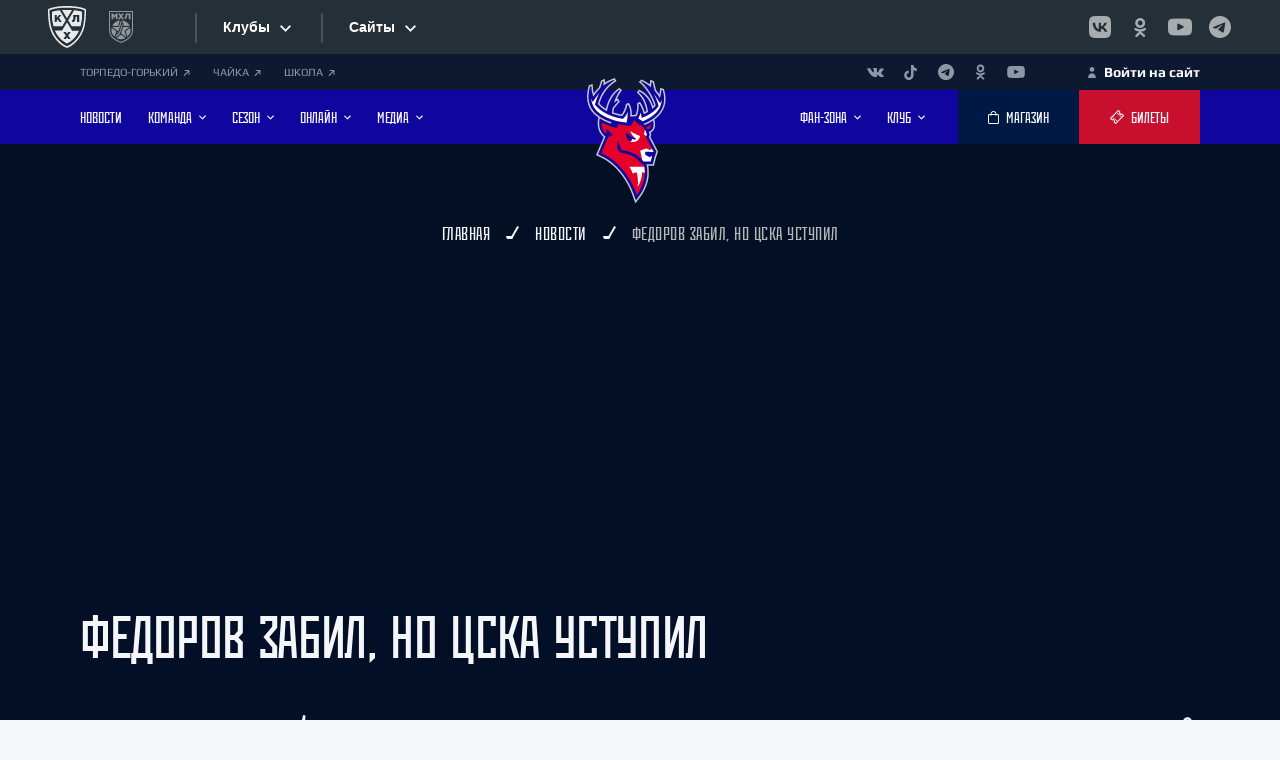

--- FILE ---
content_type: text/html; charset=UTF-8
request_url: https://hctorpedo.ru/news/archive/fedorov-zabil-no-tsska-ustupil/
body_size: 28114
content:




<!DOCTYPE html>
<html>

<head>
    <link rel="apple-touch-icon" sizes="180x180" href="/assets/icons/apple-touch-icon.png">
    <link rel="icon" type="image/png" sizes="32x32" href="/assets/icons/favicon-32x32.png">
    <link rel="icon" type="image/png" sizes="16x16" href="/assets/icons/favicon-16x16.png">
    <link rel="icon" href="/favicon.ico" type="image/x-icon">
    <link rel="shortcut icon" href="/favicon.ico" type="image/x-icon">
    <link rel="canonical" href="https://hctorpedo.ru/news/archive/fedorov-zabil-no-tsska-ustupil/"/>
    <link rel="manifest" href="/manifest.json">
    <meta name="robots" content="index, follow"/>
    <!-- Yandex.Metrika counter -->
    <script type="text/javascript">
        (function(m,e,t,r,i,k,a){
            m[i]=m[i]||function(){(m[i].a=m[i].a||[]).push(arguments)};
            m[i].l=1*new Date();
            for (var j = 0; j < document.scripts.length; j++) {if (document.scripts[j].src === r) { return; }}
            k=e.createElement(t),a=e.getElementsByTagName(t)[0],k.async=1,k.src=r,a.parentNode.insertBefore(k,a)
        })(window, document,'script','https://mc.yandex.ru/metrika/tag.js?id=90157155', 'ym');

        ym(90157155, 'init', {ssr:true, webvisor:true, clickmap:true, accurateTrackBounce:true, trackLinks:true});
    </script>
    <noscript><div><img src="https://mc.yandex.ru/watch/90157155" style="position:absolute; left:-9999px;" alt="" /></div></noscript>
    <!-- /Yandex.Metrika counter -->
    <meta name="yandex-verification" content="b5d15cb7f473dbf8" />
    <meta charset="utf-8">
    <meta name="viewport" content="width=device-width, initial-scale=1, shrink-to-fit=no">
    <meta name="format-detection" content="telephone=no">
        <meta name="keywords" content="новости, торпедо, хк, хк торпедо, хоккей, нижний новгород, нижний, новгород, спорт, нижегородский" />
        <title>Федоров забил, но ЦСКА уступил | Новости ХК «Торпедо»</title>
    <meta http-equiv="Content-Type" content="text/html; charset=UTF-8" />
<meta name="keywords" content="новости, торпедо, хк, хк торпедо, хоккей, нижний новгород, нижний, новгород, спорт, нижегородский" />
<meta name="description" content="Последние новости о команде и игроках, все новости за сегодня. Федоров забил, но ЦСКА уступил" />
<link href="/bitrix/js/intranet/intranet-common.css?166798546666709" type="text/css"  rel="stylesheet" />
<link href="/bitrix/js/socialservices/css/ss.css?16679853315185" type="text/css"  rel="stylesheet" />
<link href="/bitrix/components/bitrix/system.auth.authorize/templates/.default/style.css?1657490150893" type="text/css"  rel="stylesheet" />
<link href="/local/templates/torpedo/components/bitrix/sender.subscribe/subscribe/style.css?16574900554802" type="text/css"  data-template-style="true"  rel="stylesheet" />
<link href="/local/templates/torpedo/components/bitrix/form.result.new/reg_match/style.css?1695883875666" type="text/css"  data-template-style="true"  rel="stylesheet" />
<link href="/local/templates/torpedo/template_styles.css?170120936923" type="text/css"  data-template-style="true"  rel="stylesheet" />
<script>if(!window.BX)window.BX={};if(!window.BX.message)window.BX.message=function(mess){if(typeof mess==='object'){for(let i in mess) {BX.message[i]=mess[i];} return true;}};</script>
<script>(window.BX||top.BX).message({"pull_server_enabled":"Y","pull_config_timestamp":1726042713,"pull_guest_mode":"N","pull_guest_user_id":0});(window.BX||top.BX).message({"PULL_OLD_REVISION":"Для продолжения корректной работы с сайтом необходимо перезагрузить страницу."});</script>
<script>(window.BX||top.BX).message({"JS_CORE_LOADING":"Загрузка...","JS_CORE_NO_DATA":"- Нет данных -","JS_CORE_WINDOW_CLOSE":"Закрыть","JS_CORE_WINDOW_EXPAND":"Развернуть","JS_CORE_WINDOW_NARROW":"Свернуть в окно","JS_CORE_WINDOW_SAVE":"Сохранить","JS_CORE_WINDOW_CANCEL":"Отменить","JS_CORE_WINDOW_CONTINUE":"Продолжить","JS_CORE_H":"ч","JS_CORE_M":"м","JS_CORE_S":"с","JSADM_AI_HIDE_EXTRA":"Скрыть лишние","JSADM_AI_ALL_NOTIF":"Показать все","JSADM_AUTH_REQ":"Требуется авторизация!","JS_CORE_WINDOW_AUTH":"Войти","JS_CORE_IMAGE_FULL":"Полный размер"});</script>

<script src="/bitrix/js/main/core/core.js?1739189294498062"></script>

<script>BX.Runtime.registerExtension({"name":"main.core","namespace":"BX","loaded":true});</script>
<script>BX.setJSList(["\/bitrix\/js\/main\/core\/core_ajax.js","\/bitrix\/js\/main\/core\/core_promise.js","\/bitrix\/js\/main\/polyfill\/promise\/js\/promise.js","\/bitrix\/js\/main\/loadext\/loadext.js","\/bitrix\/js\/main\/loadext\/extension.js","\/bitrix\/js\/main\/polyfill\/promise\/js\/promise.js","\/bitrix\/js\/main\/polyfill\/find\/js\/find.js","\/bitrix\/js\/main\/polyfill\/includes\/js\/includes.js","\/bitrix\/js\/main\/polyfill\/matches\/js\/matches.js","\/bitrix\/js\/ui\/polyfill\/closest\/js\/closest.js","\/bitrix\/js\/main\/polyfill\/fill\/main.polyfill.fill.js","\/bitrix\/js\/main\/polyfill\/find\/js\/find.js","\/bitrix\/js\/main\/polyfill\/matches\/js\/matches.js","\/bitrix\/js\/main\/polyfill\/core\/dist\/polyfill.bundle.js","\/bitrix\/js\/main\/core\/core.js","\/bitrix\/js\/main\/polyfill\/intersectionobserver\/js\/intersectionobserver.js","\/bitrix\/js\/main\/lazyload\/dist\/lazyload.bundle.js","\/bitrix\/js\/main\/polyfill\/core\/dist\/polyfill.bundle.js","\/bitrix\/js\/main\/parambag\/dist\/parambag.bundle.js"]);
</script>
<script>BX.Runtime.registerExtension({"name":"fx","namespace":"window","loaded":true});</script>
<script>(window.BX||top.BX).message({"LANGUAGE_ID":"ru","FORMAT_DATE":"DD.MM.YYYY","FORMAT_DATETIME":"DD.MM.YYYY HH:MI:SS","COOKIE_PREFIX":"BITRIX_SM","SERVER_TZ_OFFSET":"10800","UTF_MODE":"Y","SITE_ID":"s2","SITE_DIR":"\/","USER_ID":"","SERVER_TIME":1769107834,"USER_TZ_OFFSET":0,"USER_TZ_AUTO":"Y","bitrix_sessid":"0918922f9f4386fc2b96214d378ebbac"});</script>


<script src="/bitrix/js/pull/protobuf/protobuf.js?1657490173274055"></script>
<script src="/bitrix/js/pull/protobuf/model.js?165749017370928"></script>
<script src="/bitrix/js/main/core/core_promise.js?16574901785220"></script>
<script src="/bitrix/js/rest/client/rest.client.js?165749019117414"></script>
<script src="/bitrix/js/pull/client/pull.client.js?173918857783600"></script>
<script src="/bitrix/js/main/core/core_fx.js?165749017816888"></script>
<script src="//yandex.st/jquery/3.1.1/jquery.min.js"></script>
<script src="/bitrix/js/socialservices/ss.js?16574901901419"></script>
<script src="/bitrix/js/yandex.metrika/script.js?17256469426603"></script>
<script>if (Intl && Intl.DateTimeFormat) document.cookie="BITRIX_SM_TZ="+Intl.DateTimeFormat().resolvedOptions().timeZone+"; path=/; expires=Fri, 01 Jan 2027 00:00:00 +0300";</script>
        <script type="text/javascript">
            window.counters = ["54283852"];
        </script>
        
<script>
					(function () {
						"use strict";

						var counter = function ()
						{
							var cookie = (function (name) {
								var parts = ("; " + document.cookie).split("; " + name + "=");
								if (parts.length == 2) {
									try {return JSON.parse(decodeURIComponent(parts.pop().split(";").shift()));}
									catch (e) {}
								}
							})("BITRIX_CONVERSION_CONTEXT_s2");

							if (cookie && cookie.EXPIRE >= BX.message("SERVER_TIME"))
								return;

							var request = new XMLHttpRequest();
							request.open("POST", "/bitrix/tools/conversion/ajax_counter.php", true);
							request.setRequestHeader("Content-type", "application/x-www-form-urlencoded");
							request.send(
								"SITE_ID="+encodeURIComponent("s2")+
								"&sessid="+encodeURIComponent(BX.bitrix_sessid())+
								"&HTTP_REFERER="+encodeURIComponent(document.referrer)
							);
						};

						if (window.frameRequestStart === true)
							BX.addCustomEvent("onFrameDataReceived", counter);
						else
							BX.ready(counter);
					})();
				</script>
<meta property="og:image" content=""/>
<script src="https://www.google.com/recaptcha/api.js?render=6LdgUIYrAAAAAKDHHQM4Vd3zZaX1rJBRlg_iYOkE"></script>
<script>
			function onReCaptchaRefresh(id)
			{
				grecaptcha.execute('6LdgUIYrAAAAAKDHHQM4Vd3zZaX1rJBRlg_iYOkE', { action: 'contact' }).then(function (token) {
					var recaptchaResponse = document.getElementById(id);
					recaptchaResponse.value = token;
				});
			}
		</script>
<script>
				grecaptcha.ready(function () {
					grecaptcha.execute('6LdgUIYrAAAAAKDHHQM4Vd3zZaX1rJBRlg_iYOkE', { action: 'contact' }).then(function (token) {
						var recaptchaResponse = document.getElementById('236972717a4c349');
						recaptchaResponse.value = token;
					});
				});
			</script><script>
					setInterval(function() {
						onReCaptchaRefresh('236972717a4c349');
					}, 30000);
				</script>
<script>window[window.dataLayerName] = window[window.dataLayerName] || [];</script>



<script src="/local/templates/torpedo/components/bitrix/form.result.new/reg_match/script.js?16959048685208"></script>
<script>var _ba = _ba || []; _ba.push(["aid", "5e5cd2d7dee2ea338fa40eb803d6fca7"]); _ba.push(["host", "hctorpedo.ru"]); (function() {var ba = document.createElement("script"); ba.type = "text/javascript"; ba.async = true;ba.src = (document.location.protocol == "https:" ? "https://" : "http://") + "bitrix.info/ba.js";var s = document.getElementsByTagName("script")[0];s.parentNode.insertBefore(ba, s);})();</script>


        <link rel="preconnect" href="https://fonts.googleapis.com">
    <link rel="preconnect" href="https://fonts.gstatic.com" crossorigin>
    <link rel="stylesheet" href="https://fonts.googleapis.com/css2?family=Manrope:wght@400;500;600;700&amp;display=swap">
    <script src="/local/templates/torpedo/js/vendors~main.bundle.js"></script>
    <script src="/local/templates/torpedo/js/main.bundle.js"></script>
            <script src="//www.khl.ru/nav/js/scripts.php?type=khl&lang=ru"></script>
    

    <link rel="stylesheet" href="/local/templates/torpedo/css/main.css">
    <link rel="stylesheet" href="/local/templates/torpedo/css/style.css">
    <script async="" src="https://widget.afisha.yandex.ru/dealer/dealer.js?964020216112.8218"></script>

    <script>
        /* Настройка */
        var dealerName = 'YandexTicketsDealer';
        var dealer = window[dealerName] = window[dealerName] || [];

        dealer.push(['setDefaultClientKey', '7b738c68-3952-4d9c-9d20-e08413255ca9']);
        dealer.push(['setDefaultRegionId', 47]);

        /* Загрузка */
        (function () {
            var rnd = '?' + new Date().getTime() * Math.random();
            var script = document.createElement('script');
            var target = document.getElementsByTagName('script')[0];
            script.async = true;
            script.src = 'https://widget.afisha.yandex.ru/dealer/dealer.js' + rnd;
            target.parentNode.insertBefore(script, target);
        })();
    </script>

    <!-- Функция для вызова после успешной авторизации -->
    <script>
        function executePostLoginAction() {
            if (window.postLoginAction && typeof window.postLoginAction === 'function') {
                window.postLoginAction();
                window.postLoginAction = null;
            }
        }
    </script>

</head>

<body>
<div id="panel"></div>
<!--(component:wrapper)-->
<div class="wrapper _preload" id="wrapper">
    <div class="wrapper__content">


        <!--(component:band)-->

        <div id="n_menu_bl" class="s_khl_menu_n_menu_bl" asdta="1369"></div>
        <!--End (component:band)-->



                
        <!--(component:panel)-->
        <div class="panel">
            <div class="cover">
                <div class="panel__content">
                    <div style="font-size:11px" class="panel__networks">

                        <a class="panel__link" href="https://gorky.hctorpedo.ru/">ТОРПЕДО-ГОРЬКИЙ                            <svg class="svgsprite _pointer-angle-icon">
                                <use xlink:href="/local/templates/torpedo/img/sprites/svgsprites.svg#pointer-angle-icon"></use>
                            </svg>
                        </a>

                        <a class="panel__link" href="https://hc-chaika.ru/">ЧАЙКА                            <svg class="svgsprite _pointer-angle-icon">
                                <use xlink:href="/local/templates/torpedo/img/sprites/svgsprites.svg#pointer-angle-icon"></use>
                            </svg>
                        </a>








                        <a class="panel__link" href="https://hctorpedo.ru/school/">ШКОЛА                            <svg class="svgsprite _pointer-angle-icon">
                                <use xlink:href="/local/templates/torpedo/img/sprites/svgsprites.svg#pointer-angle-icon"></use>
                            </svg>
                        </a>




                    </div>

                    <div class="panel__links">

                        <ul class="panel__networks-list">
                            <li class="panel__network">
	<a class="panel__network-link" href="https://vk.com/torpedonn" target="_blank" rel="noopener">
		<svg class="svgsprite _vk-icon panel__network-icon">
			<use xlink:href="/local/templates/torpedo/img/sprites/svgsprites.svg#vk-icon"></use>
		</svg>
	</a>
</li>
<li class="panel__network">
	<a class="panel__network-link" href="https://www.tiktok.com/@torpedonn" target="_blank" rel="noopener">
		<svg class="svgsprite _tik-tok-icon panel__network-icon">
			<use xlink:href="/local/templates/torpedo/img/sprites/svgsprites.svg#tik-tok-icon"></use>
		</svg>
	</a>
</li>
<li class="panel__network">
	<a class="panel__network-link" href="https://t.me/torpedonn" target="_blank" rel="noopener">
		<svg class="svgsprite _telegram-icon panel__network-icon">
			<use xlink:href="/local/templates/torpedo/img/sprites/svgsprites.svg#telegram-icon"></use>
		</svg>
	</a>
</li>
<li class="panel__network">
	<a class="panel__network-link" href="https://ok.ru/hctorpedo" target="_blank" rel="noopener">
		<svg class="svgsprite _ok-icon panel__network-icon">
			<use xlink:href="/local/templates/torpedo/img/sprites/svgsprites.svg#ok-icon"></use>
		</svg>
	</a>
</li>
<li class="panel__network">
	<a class="panel__network-link" href="https://www.youtube.com/hctorpedonn" target="_blank" rel="noopener">
		<svg class="svgsprite _youtube-icon panel__network-icon">
			<use xlink:href="/local/templates/torpedo/img/sprites/svgsprites.svg#youtube-icon"></use>
		</svg>
	</a>
</li>                        </ul>

                    </div>



                    <div class="panel__link-auth-container">
                        
                                                        <a style="color:white" class="panel__link-auth js-modal-link" href="#" data-src="#login">
                                <svg class="svgsprite _user-icon">
                                    <use xlink:href="/local/templates/torpedo/img/sprites/svgsprites.svg#user-icon"></use>
                                </svg>
                                <span>Войти на сайт</span>
                            </a>
                                            </div>

                </div>
            </div>
        </div>
        <!--End (component:panel)-->
        <!--(component:header)-->
        <header class="header" id="header">
            <div class="header__plug" id="header-plug"></div>
            <div class="header__wrapper">
                <div class="cover">
                    <div class="header__content">
                        <!--(snippet:btn)-->
                        <button class="btn header__nav-btn" data-src="#mobile-nav" id="nav-btn">
                            <svg class="svgsprite _hockey-stick-icon">
                                <use xlink:href="/local/templates/torpedo/img/sprites/svgsprites.svg#hockey-stick-icon"></use>
                            </svg>
                            <svg class="svgsprite _hockey-stick-icon">
                                <use xlink:href="/local/templates/torpedo/img/sprites/svgsprites.svg#hockey-stick-icon"></use>
                            </svg>
                        </button>
                        <!--End (snippet:btn)-->
                        <ul class="header__nav _left">
                            
					<li class="header__nav-item">
			<a class="header__nav-link" href="/news/">
				<span class="header__nav-text">НОВОСТИ</span>
							</a>
					</li>
					<li class="header__nav-item">
			<a class="header__nav-link" href="/teamroster/">
				<span class="header__nav-text">КОМАНДА</span>
									<svg class="svgsprite _arrow-horizontal-icon header__nav-arrow">
						<use xlink:href="/local/templates/torpedo/img/sprites/svgsprites.svg#arrow-horizontal-icon"></use>
					</svg>
							</a>
							<span class="header__sub-nav-trigger"></span>
				<ul class="header__sub-nav">
																		<li class="header__sub-nav-item"><a class="header__sub-nav-link" href="/manage/"><span>ПРАВЛЕНИЕ</span></a></li>
																								<li class="header__sub-nav-item"><a class="header__sub-nav-link" href="/leaders/"><span>РУКОВОДСТВО</span></a></li>
																								<li class="header__sub-nav-item"><a class="header__sub-nav-link" href="/teamroster/"><span>ИГРОВОЙ СОСТАВ</span></a></li>
																								<li class="header__sub-nav-item"><a class="header__sub-nav-link" href="/coaches/"><span>ТРЕНЕРЫ</span></a></li>
																								<li class="header__sub-nav-item"><a class="header__sub-nav-link" href="/staffs/"><span>ПЕРСОНАЛ</span></a></li>
																								<li class="header__sub-nav-item"><a class="header__sub-nav-link" href="/changes/"><span>ИЗМЕНЕНИЯ В СОСТАВЕ</span></a></li>
															</ul>
					</li>
					<li class="header__nav-item">
			<a class="header__nav-link" href="/">
				<span class="header__nav-text">Сезон</span>
									<svg class="svgsprite _arrow-horizontal-icon header__nav-arrow">
						<use xlink:href="/local/templates/torpedo/img/sprites/svgsprites.svg#arrow-horizontal-icon"></use>
					</svg>
							</a>
							<span class="header__sub-nav-trigger"></span>
				<ul class="header__sub-nav">
																		<li class="header__sub-nav-item"><a class="header__sub-nav-link" href="/season/matches/2025-preseason/?PAGEN_3=1"><span>ПРЕДСЕЗОННЫЕ МАТЧИ</span></a></li>
																								<li class="header__sub-nav-item"><a class="header__sub-nav-link" href="/season/matches/?PAGE=current"><span>КАЛЕНДАРЬ ИГР КХЛ</span></a></li>
																								<li class="header__sub-nav-item"><a class="header__sub-nav-link" href="/season/tournament_tables/"><span>ТУРНИРНЫЕ ТАБЛИЦЫ КХЛ</span></a></li>
																								<li class="header__sub-nav-item"><a class="header__sub-nav-link" href="/season/statistics/"><span>СТАТИСТИКА ИГРОКОВ</span></a></li>
																								<li class="header__sub-nav-item"><a class="header__sub-nav-link" href="/season/calendar/"><span>КАЛЕНДАРЬ «ТОРПЕДО»</span></a></li>
															</ul>
					</li>
					<li class="header__nav-item">
			<a class="header__nav-link" href="/">
				<span class="header__nav-text">Онлайн</span>
									<svg class="svgsprite _arrow-horizontal-icon header__nav-arrow">
						<use xlink:href="/local/templates/torpedo/img/sprites/svgsprites.svg#arrow-horizontal-icon"></use>
					</svg>
							</a>
							<span class="header__sub-nav-trigger"></span>
				<ul class="header__sub-nav">
																		<li class="header__sub-nav-item"><a class="header__sub-nav-link" href="/online/broadcasts/"><span>ТЕКСТОВЫЕ ТРАНСЛЯЦИИ</span></a></li>
																								<li class="header__sub-nav-item"><a class="header__sub-nav-link" href="https://hd.kinopoisk.ru/sport/competition/114412/"><span>ВИДЕОТРАНСЛЯЦИИ</span></a></li>
															</ul>
					</li>
					<li class="header__nav-item">
			<a class="header__nav-link" href="/">
				<span class="header__nav-text">Медиа</span>
									<svg class="svgsprite _arrow-horizontal-icon header__nav-arrow">
						<use xlink:href="/local/templates/torpedo/img/sprites/svgsprites.svg#arrow-horizontal-icon"></use>
					</svg>
							</a>
							<span class="header__sub-nav-trigger"></span>
				<ul class="header__sub-nav">
																		<li class="header__sub-nav-item"><a class="header__sub-nav-link" href="https://onelink.to/r9efwk"><span>МОБИЛЬНОЕ ПРИЛОЖЕНИЕ</span></a></li>
																								<li class="header__sub-nav-item"><a class="header__sub-nav-link" href="/video/"><span>ВИДЕО</span></a></li>
																								<li class="header__sub-nav-item"><a class="header__sub-nav-link" href="/photogallery/"><span>ФОТО</span></a></li>
																								<li class="header__sub-nav-item"><a class="header__sub-nav-link" href="/news/programmki/"><span>ПРОГРАММКИ</span></a></li>
																								<li class="header__sub-nav-item"><a class="header__sub-nav-link" href="/photogallery/wallpaper/oboi-na-rabochiy-stol/"><span>АФИШИ</span></a></li>
															</ul>
					</li>
		<script>
// var link = document.getElementById('cook');
// link.addEventListener('click', function(e) {
//     e.preventDefault(); 
    

//     var cookieName = 'page';
//     var cookieValue = '';
//     document.cookie = cookieName + '=' + cookieValue;
//     window.location.href = link.getAttribute('href');
// });
</script>                        </ul>
                                                <div class="header__logo">
                            <a class="header__logo-link" href="/">

                                <img class="header__logo-img lazyload" data-src="/local/templates/torpedo/img/Torpedo-Logo25.svg" src="/local/templates/torpedo/img/Torpedo-Logo25.svg" alt="Торпедо Нижний Новгород - официальный сайт хоккейного клуба"> </a>
                        </div>
                        <ul class="header__nav _right">
                            
															<li class="header__nav-item">
			<a class="header__nav-link" href="/">
				<span class="header__nav-text">Фан-зона</span>
									<svg class="svgsprite _arrow-horizontal-icon header__nav-arrow">
						<use xlink:href="/local/templates/torpedo/img/sprites/svgsprites.svg#arrow-horizontal-icon"></use>
					</svg>
							</a>
							<span class="header__sub-nav-trigger"></span>
				<ul class="header__sub-nav">
																		<li class="header__sub-nav-item"><a class="header__sub-nav-link" href="/tickets/2025-2026/"><span>ЦЕНЫ НА БИЛЕТЫ</span></a></li>
																								<li class="header__sub-nav-item"><a class="header__sub-nav-link" href="/tickets/season/2025-2026/"><span>ЦЕНЫ НА АБОНЕМЕНТЫ</span></a></li>
																								<li class="header__sub-nav-item"><a class="header__sub-nav-link" href="/news/club/podpiska-na-bilety-garantirovannoe-mesto-i-vygoda-dlya-bolelshchikov/"><span>АБОНЕМЕНТ-ПОДПИСКА</span></a></li>
																								<li class="header__sub-nav-item"><a class="header__sub-nav-link" href="https://family.hctorpedo.ru/"><span>ПРОГРАММА ЛОЯЛЬНОСТИ</span></a></li>
																								<li class="header__sub-nav-item"><a class="header__sub-nav-link" href="https://hctorpedo.ru/tickets/mode/"><span>РЕЖИМ РАБОТЫ КАСС</span></a></li>
																								<li class="header__sub-nav-item"><a class="header__sub-nav-link" href="/fan_zone/away/"><span>ГОСТЕВЫЕ МАТЧИ</span></a></li>
																								<li class="header__sub-nav-item"><a class="header__sub-nav-link" href="/season/calendar/?type=list"><span>КАЛЕНДАРЬ БОЛЕЛЬЩИКА</span></a></li>
																								<li class="header__sub-nav-item"><a class="header__sub-nav-link" href="/forum/"><span>ФОРУМ</span></a></li>
																								<li class="header__sub-nav-item"><a class="header__sub-nav-link" href="https://vk.com/torpedostars"><span>ГРУППА ПОДДЕРЖКИ</span></a></li>
																								<li class="header__sub-nav-item"><a class="header__sub-nav-link" href="https://www.khl.ru/documents/KHL_fans_code_2018.pdf"><span>ПРАВИЛА ПОВЕДЕНИЯ</span></a></li>
															</ul>
					</li>
					<li class="header__nav-item">
			<a class="header__nav-link" href="/">
				<span class="header__nav-text">Клуб</span>
									<svg class="svgsprite _arrow-horizontal-icon header__nav-arrow">
						<use xlink:href="/local/templates/torpedo/img/sprites/svgsprites.svg#arrow-horizontal-icon"></use>
					</svg>
							</a>
							<span class="header__sub-nav-trigger"></span>
				<ul class="header__sub-nav">
																		<li class="header__sub-nav-item"><a class="header__sub-nav-link" href="https://hctorpedo.ru/history/"><span>ИСТОРИЯ «ТОРПЕДО»</span></a></li>
																								<li class="header__sub-nav-item"><a class="header__sub-nav-link" href="https://hctorpedo.ru/legends/"><span>ЛЕГЕНДЫ «ТОРПЕДО»</span></a></li>
																								<li class="header__sub-nav-item"><a class="header__sub-nav-link" href="https://hctorpedo.ru/contacts/ad/"><span>РЕКЛАМОДАТЕЛЯМ</span></a></li>
																								<li class="header__sub-nav-item"><a class="header__sub-nav-link" href="https://nn.hh.ru/employer/5178299"><span>ВАКАНСИИ</span></a></li>
																								<li class="header__sub-nav-item"><a class="header__sub-nav-link" href="https://hctorpedo.ru/contacts/contacts-arena/"><span>КРК «НАГОРНЫЙ»</span></a></li>
																								<li class="header__sub-nav-item"><a class="header__sub-nav-link" href="https://hctorpedo.ru/contacts/torpedo/"><span>ДС ИМЕНИ В.С.КОНОВАЛЕНКО</span></a></li>
																								<li class="header__sub-nav-item"><a class="header__sub-nav-link" href="/school/"><span>ДЕТСКАЯ ШКОЛА</span></a></li>
																								<li class="header__sub-nav-item"><a class="header__sub-nav-link" href="https://hctorpedo.ru/contacts/"><span>КОНТАКТЫ</span></a></li>
															</ul>
					</li>
	<script>
// var link = document.getElementById('cook');
// link.addEventListener('click', function(e) {
//     e.preventDefault(); 
    

//     var cookieName = 'page';
//     var cookieValue = '';
//     document.cookie = cookieName + '=' + cookieValue;
//     window.location.href = link.getAttribute('href');
// });
</script>                        </ul>
                        <div class="header__buttons">
                            <!--(snippet:btn)-->
                            <a class="btn header__btn _dark" href="https://shop.hctorpedo.ru" target="_blank">
                                <svg class="svgsprite _bag-icon btn__icon">
                                    <use xlink:href="/local/templates/torpedo/img/sprites/svgsprites.svg#bag-icon"></use>
                                </svg>
                                <span class="btn__text">МАГАЗИН</span>
                            </a>
                            <!--End (snippet:btn)-->
                            <!--(snippet:btn)-->
                            <a class="btn header__btn" href="/tickets/">
                                <svg class="svgsprite _ticket-icon btn__icon">
                                    <use xlink:href="/local/templates/torpedo/img/sprites/svgsprites.svg#ticket-icon"></use>
                                </svg>
                                <span class="btn__text">Билеты</span>
                            </a>
                            <!--End (snippet:btn)-->
                        </div>
                    </div>
                </div>
            </div>

        </header>
        <!--End (component:header)-->	


<section class="detail">
	<div class="page-head _light">
		<div class="cover">
			<div class="page-head__breadcrumbs " itemscope itemtype="http://schema.org/BreadcrumbList">
			<div id="bx_breadcrumb_0" itemprop="itemListElement" itemscope itemtype="http://schema.org/ListItem">
				<a class="page-head__link" href="/" title="Главная" itemprop="item">
					<span itemprop="name">Главная</span>
				</a>
				<meta itemprop="position" content="1" />
			</div><svg class="svgsprite _brassy-icon"><use xlink:href="/local/templates/torpedo/img/sprites/svgsprites.svg#brassy-icon"></use></svg>
			<div id="bx_breadcrumb_1" itemprop="itemListElement" itemscope itemtype="http://schema.org/ListItem">
				<a class="page-head__link" href="/news/" title="Новости" itemprop="item">
					<span itemprop="name">Новости</span>
				</a>
				<meta itemprop="position" content="2" />
			</div><svg class="svgsprite _brassy-icon"><use xlink:href="/local/templates/torpedo/img/sprites/svgsprites.svg#brassy-icon"></use></svg>
			<span class="page-head__last">Федоров забил, но ЦСКА уступил</span></div>		</div>
	</div>
	<div class="page-banner detail__page-banner">
	<picture class="page-banner__img-container">
		<img class="page-banner__img lazyload" data-src="" src="" alt="" title="">
	</picture>
</div>
<div class="cover detail__cover">
	<div class="detail__info">
		<div class="detail__info-content">
			<h1 class="h1 detail__title">Федоров забил, но ЦСКА уступил</h1>
			<div class="detail__sub-info">
				<div class="detail__date-container">
										<div class="detail__date">26.11.2013</div>
					<div class="detail__time"></div>
				</div>
				<div class="detail__marks">
					<div class="detail__mark-item _like">
						<div class="detail__mark-count"></div>
						<svg class="svgsprite _hand-icon">
							<use xlink:href="/local/templates/torpedo/img/sprites/svgsprites.svg#hand-icon"></use>
						</svg>
					</div>
					<div class="detail__mark-item _dislike">
						<div class="detail__mark-count"></div>
						<svg class="svgsprite _hand-icon">
							<use xlink:href="/local/templates/torpedo/img/sprites/svgsprites.svg#hand-icon"></use>
						</svg>
					</div>
				</div>
				<div class="detail__networks">
					<div class="detail__networks-label">Поделиться:</div>
					<div class="detail__networks-wrapper">
						<ul class="detail__networks-list">
							<li class="detail__network-item">
								<a class="detail__network-link" href="https://vk.com/share.php?url=https://hctorpedo.ru/news/archive/fedorov-zabil-no-tsska-ustupil/&title=Федоров забил, но ЦСКА уступил&description=&image=https://hctorpedo.ru&noparse=true">
									<svg class="svgsprite _vk-icon">
										<use xlink:href="/local/templates/torpedo/img/sprites/svgsprites.svg#vk-icon"></use>
									</svg>
								</a>
							</li>
																					<li class="detail__network-item">
								<a class="detail__network-link" href="https://connect.ok.ru/offer?url=https://hctorpedo.ru/news/archive/fedorov-zabil-no-tsska-ustupil/&title=Федоров забил, но ЦСКА уступил&description=&imageUrl=https://hctorpedo.ru">
									<svg class="svgsprite _ok-icon">
										<use xlink:href="/local/templates/torpedo/img/sprites/svgsprites.svg#ok-icon"></use>
									</svg>
								</a>
							</li>
						</ul>
					</div>
				</div>
			</div>
		</div>
	</div>
	<div class="text-content detail__text-content">
		<div class="text-content__info detail__text-info">
			<div class="text">
								<p class="text__main"></p>
									<picture>
						<img class="lazyload" data-src="" src="" alt="" title="">
					</picture><br><br>
				
									ЦСКА проиграл второй матч на Кубке Шпенглера, уступив в овертайме Женеве-Серветт со счётом 3:4.   Армейцы вышли вперёд на третьей минуте после броска Александра Фролова, но вскоре швейцарцы 				
				
							</div>


			<div class="detail__bottom-sub-info">
				<div class="detail__sub-info">
					<div class="detail__date-container">
						<div class="detail__date">26.11.2013</div>
						<div class="detail__time"></div>
					</div>
					<div class="detail__networks">
						<div class="detail__networks-label">Поделиться:</div>
						<div class="detail__networks-wrapper">
							<ul class="detail__networks-list">
								<li class="detail__network-item">
									 
									<a class="detail__network-link" href="https://vk.com/share.php?url=https://hctorpedo.ru/news/archive/fedorov-zabil-no-tsska-ustupil/&title=Федоров забил, но ЦСКА уступил&description=&image=https://hctorpedo.ru&noparse=true">
										<svg class="svgsprite _vk-icon">
											<use xlink:href="/local/templates/torpedo/img/sprites/svgsprites.svg#vk-icon"></use>
										</svg>
									</a>
								</li>
																								<li class="detail__network-item">
									<a class="detail__network-link" href="https://connect.ok.ru/offer?url=https://hctorpedo.ru/news/archive/fedorov-zabil-no-tsska-ustupil/&title=Федоров забил, но ЦСКА уступил&description=&imageUrl=https://hctorpedo.ru">
										<svg class="svgsprite _ok-icon">
											<use xlink:href="/local/templates/torpedo/img/sprites/svgsprites.svg#ok-icon"></use>
										</svg>
									</a>
								</li>
							</ul>
						</div>
					</div>
				</div>
				<div class="detail__grade">
					<div class="detail__grade-label">Оценить статью:</div>
					<div class="detail__grade-content">
						<div class="detail__grade-item">
							<button class="detail__grade-btn _like">
								<svg class="svgsprite _hand-icon">
									<use xlink:href="/local/templates/torpedo/img/sprites/svgsprites.svg#hand-icon"></use>
								</svg>
							</button>
													</div>
						<div class="detail__grade-item">
							<button class="detail__grade-btn _dislike">
								<svg class="svgsprite _hand-icon">
									<use xlink:href="/local/templates/torpedo/img/sprites/svgsprites.svg#hand-icon"></use>
								</svg>
							</button>
													</div>
					</div>
				</div>
			</div>

												<div class="detail__media">
	<h4 class="h4 detail__media-title">Смотрите также</h4>
	<div class="swiper detail__media-carousel" id="detail-media">
		<div class="swiper-wrapper">
											<div class="swiper-slide detail__media-slide" id="bx_651765591_248270">
					<a class="detail__media-slide-wrapper" href="/news/programmki/programmka-23-torpedo-shankhayskie-drakony/" draggable="false">
						<picture class="detail__media-img-container">
							<img class="detail__media-img lazyload" data-src="/upload/iblock/793/yl6zvvvtf2oewbvx9g3za7shp5a3e902/Proga_sayt-_16_.jpg" src="/upload/iblock/793/yl6zvvvtf2oewbvx9g3za7shp5a3e902/Proga_sayt-_16_.jpg" alt="Программка № 23. Торпедо — Шанхайские Драконы" title="Программка № 23. Торпедо — Шанхайские Драконы">
						</picture>
						<div class="detail__media-content">
							<div class="detail__media-type">Программки</div>
							<h6 class="h6 detail__media-name">Программка № 23. Торпедо — Шанхайские Драконы</h6>
							<div class="detail__media-date">22.01.2026 16:32 </div>
						</div>
					</a>
				</div>
											<div class="swiper-slide detail__media-slide" id="bx_651765591_248232">
					<a class="detail__media-slide-wrapper" href="/news/club/zapadnaya-bitva-s-vostochnymi-ottenkami/" draggable="false">
						<picture class="detail__media-img-container">
							<img class="detail__media-img lazyload" data-src="/upload/iblock/7ba/5nvzp4o02v7tv71nlvt4lefhcecmel1y/UF2egahGfBEOMe_5YMQCDVICG5iDkMf.jpg" src="/upload/iblock/7ba/5nvzp4o02v7tv71nlvt4lefhcecmel1y/UF2egahGfBEOMe_5YMQCDVICG5iDkMf.jpg" alt="Западная битва с восточными оттенками" title="Западная битва с восточными оттенками">
						</picture>
						<div class="detail__media-content">
							<div class="detail__media-type">Клуб</div>
							<h6 class="h6 detail__media-name">Западная битва с восточными оттенками</h6>
							<div class="detail__media-date">22.01.2026 13:34 </div>
						</div>
					</a>
				</div>
											<div class="swiper-slide detail__media-slide" id="bx_651765591_247696">
					<a class="detail__media-slide-wrapper" href="/news/club/obmen-s-admiralom2001/" draggable="false">
						<picture class="detail__media-img-container">
							<img class="detail__media-img lazyload" data-src="/upload/iblock/5ed/6qgq5ub2qpq0vih9g4gh9ufejp83631m/obmen-sai_t.jpg" src="/upload/iblock/5ed/6qgq5ub2qpq0vih9g4gh9ufejp83631m/obmen-sai_t.jpg" alt="Обмен с «Адмиралом»" title="Обмен с «Адмиралом»">
						</picture>
						<div class="detail__media-content">
							<div class="detail__media-type">Клуб</div>
							<h6 class="h6 detail__media-name">Обмен с «Адмиралом»</h6>
							<div class="detail__media-date">20.01.2026 20:43 </div>
						</div>
					</a>
				</div>
											<div class="swiper-slide detail__media-slide" id="bx_651765591_247668">
					<a class="detail__media-slide-wrapper" href="/news/club/podpiska-na-bilety-garantirovannoe-mesto-i-vygoda-dlya-bolelshchikov/" draggable="false">
						<picture class="detail__media-img-container">
							<img class="detail__media-img lazyload" data-src="/upload/iblock/d90/bj1ismmb63r2rxix82on56srsv00x79o/1920kh900.jpg" src="/upload/iblock/d90/bj1ismmb63r2rxix82on56srsv00x79o/1920kh900.jpg" alt="Подписка на билеты: гарантированное место и выгода для болельщиков" title="Подписка на билеты: гарантированное место и выгода для болельщиков">
						</picture>
						<div class="detail__media-content">
							<div class="detail__media-type">Клуб</div>
							<h6 class="h6 detail__media-name">Подписка на билеты: гарантированное место и выгода для болельщиков</h6>
							<div class="detail__media-date">21.01.2026 12:01 </div>
						</div>
					</a>
				</div>
											<div class="swiper-slide detail__media-slide" id="bx_651765591_247522">
					<a class="detail__media-slide-wrapper" href="/news/games/udarnyy-vtoroy-period/" draggable="false">
						<picture class="detail__media-img-container">
							<img class="detail__media-img lazyload" data-src="/upload/iblock/0aa/81z0o74zgbw760zqc5yo1faykjiqomjs/Tor_Lok_1920.jpg" src="/upload/iblock/0aa/81z0o74zgbw760zqc5yo1faykjiqomjs/Tor_Lok_1920.jpg" alt="Ударный второй период" title="Ударный второй период">
						</picture>
						<div class="detail__media-content">
							<div class="detail__media-type">Игры</div>
							<h6 class="h6 detail__media-name">Ударный второй период</h6>
							<div class="detail__media-date">19.01.2026 21:51 </div>
						</div>
					</a>
				</div>
											<div class="swiper-slide detail__media-slide" id="bx_651765591_247468">
					<a class="detail__media-slide-wrapper" href="/news/club/gleb-pugachyev-luchshiy-novichok-nedeli/" draggable="false">
						<picture class="detail__media-img-container">
							<img class="detail__media-img lazyload" data-src="/upload/iblock/017/zt5zjuan5nnjonzkzyrxrp94yxrayj54/DoKYjdSxGkX2AmM.jpg" src="/upload/iblock/017/zt5zjuan5nnjonzkzyrxrp94yxrayj54/DoKYjdSxGkX2AmM.jpg" alt="Глеб Пугачёв — лучший новичок недели!" title="Глеб Пугачёв — лучший новичок недели!">
						</picture>
						<div class="detail__media-content">
							<div class="detail__media-type">Клуб</div>
							<h6 class="h6 detail__media-name">Глеб Пугачёв — лучший новичок недели!</h6>
							<div class="detail__media-date">19.01.2026 13:47 </div>
						</div>
					</a>
				</div>
											<div class="swiper-slide detail__media-slide" id="bx_651765591_247460">
					<a class="detail__media-slide-wrapper" href="/news/club/nedelyu-otkryvaem-v-yaroslavle/" draggable="false">
						<picture class="detail__media-img-container">
							<img class="detail__media-img lazyload" data-src="/upload/iblock/ece/oikdvlbhse13zxqwe3ygsmi1p6xzrfws/YxXismE05J62HS.jpg" src="/upload/iblock/ece/oikdvlbhse13zxqwe3ygsmi1p6xzrfws/YxXismE05J62HS.jpg" alt="Неделю открываем в Ярославле" title="Неделю открываем в Ярославле">
						</picture>
						<div class="detail__media-content">
							<div class="detail__media-type">Клуб</div>
							<h6 class="h6 detail__media-name">Неделю открываем в Ярославле</h6>
							<div class="detail__media-date">19.01.2026 12:46 </div>
						</div>
					</a>
				</div>
											<div class="swiper-slide detail__media-slide" id="bx_651765591_247354">
					<a class="detail__media-slide-wrapper" href="/news/games/pobednyy-ryvok-pugachyeva/" draggable="false">
						<picture class="detail__media-img-container">
							<img class="detail__media-img lazyload" data-src="/upload/iblock/84e/jpew10maqhfojjo8o2uyiu4jtcpxvp1b/Spar1920.jpg" src="/upload/iblock/84e/jpew10maqhfojjo8o2uyiu4jtcpxvp1b/Spar1920.jpg" alt="Победный рывок Пугачёва" title="Победный рывок Пугачёва">
						</picture>
						<div class="detail__media-content">
							<div class="detail__media-type">Игры</div>
							<h6 class="h6 detail__media-name">Победный рывок Пугачёва</h6>
							<div class="detail__media-date">17.01.2026 19:59 </div>
						</div>
					</a>
				</div>
											<div class="swiper-slide detail__media-slide" id="bx_651765591_247290">
					<a class="detail__media-slide-wrapper" href="/news/club/kartina-shirokimi-mazkami/" draggable="false">
						<picture class="detail__media-img-container">
							<img class="detail__media-img lazyload" data-src="/upload/iblock/435/q7car51h9ey7po1yoj96ry0rpvz0d5zl/TrQGdux9CtVn_rIXpO8RfIyrkHa_zN.jpg" src="/upload/iblock/435/q7car51h9ey7po1yoj96ry0rpvz0d5zl/TrQGdux9CtVn_rIXpO8RfIyrkHa_zN.jpg" alt="Картина широкими мазками" title="Картина широкими мазками">
						</picture>
						<div class="detail__media-content">
							<div class="detail__media-type">Клуб</div>
							<h6 class="h6 detail__media-name">Картина широкими мазками</h6>
							<div class="detail__media-date">17.01.2026 12:17 </div>
						</div>
					</a>
				</div>
											<div class="swiper-slide detail__media-slide" id="bx_651765591_247240">
					<a class="detail__media-slide-wrapper" href="/news/club/na-vyezd-v-moskvu-i-yaroslavl/" draggable="false">
						<picture class="detail__media-img-container">
							<img class="detail__media-img lazyload" data-src="/upload/iblock/839/9j09dcewmj4ljf3lv7giivq3aqvokahe/Otpravilis-na-vyezd-sayt-kopiya-_6_.jpg" src="/upload/iblock/839/9j09dcewmj4ljf3lv7giivq3aqvokahe/Otpravilis-na-vyezd-sayt-kopiya-_6_.jpg" alt="На выезд — в Москву и Ярославль" title="На выезд — в Москву и Ярославль">
						</picture>
						<div class="detail__media-content">
							<div class="detail__media-type">Клуб</div>
							<h6 class="h6 detail__media-name">На выезд — в Москву и Ярославль</h6>
							<div class="detail__media-date">16.01.2026 13:39 </div>
						</div>
					</a>
				</div>
											<div class="swiper-slide detail__media-slide" id="bx_651765591_247176">
					<a class="detail__media-slide-wrapper" href="/news/history/sudbonosnaya-skhvatka/" draggable="false">
						<picture class="detail__media-img-container">
							<img class="detail__media-img lazyload" data-src="/upload/iblock/c90/rhz4mu6zqb12y166hib32zbwxjxdy3b3/Sayt-retro-foto-kopiya.jpg" src="/upload/iblock/c90/rhz4mu6zqb12y166hib32zbwxjxdy3b3/Sayt-retro-foto-kopiya.jpg" alt="Судьбоносная схватка" title="Судьбоносная схватка">
						</picture>
						<div class="detail__media-content">
							<div class="detail__media-type">Летопись</div>
							<h6 class="h6 detail__media-name">Судьбоносная схватка</h6>
							<div class="detail__media-date">15.01.2026 16:36 </div>
						</div>
					</a>
				</div>
											<div class="swiper-slide detail__media-slide" id="bx_651765591_247100">
					<a class="detail__media-slide-wrapper" href="/news/games/torpedo-lokomotiv-1401/" draggable="false">
						<picture class="detail__media-img-container">
							<img class="detail__media-img lazyload" data-src="/upload/iblock/45a/2z41v5jeedkgmz5y3yxbzhj3dph0vrge/SK0_2910.JPG" src="/upload/iblock/45a/2z41v5jeedkgmz5y3yxbzhj3dph0vrge/SK0_2910.JPG" alt="Всухую переиграли «Локомотив»" title="Всухую переиграли «Локомотив»">
						</picture>
						<div class="detail__media-content">
							<div class="detail__media-type">Игры</div>
							<h6 class="h6 detail__media-name">Всухую переиграли «Локомотив»</h6>
							<div class="detail__media-date">14.01.2026 23:50 </div>
						</div>
					</a>
				</div>
											<div class="swiper-slide detail__media-slide" id="bx_651765591_247062">
					<a class="detail__media-slide-wrapper" href="/news/programmki/programmka-22-torpedo-lokomotiv1401/" draggable="false">
						<picture class="detail__media-img-container">
							<img class="detail__media-img lazyload" data-src="/upload/iblock/141/6oiidn4t6rdcuckhehg76djxro1xaong/Proga_sayt-_15_.jpg" src="/upload/iblock/141/6oiidn4t6rdcuckhehg76djxro1xaong/Proga_sayt-_15_.jpg" alt="Программка № 22. Торпедо — Локомотив" title="Программка № 22. Торпедо — Локомотив">
						</picture>
						<div class="detail__media-content">
							<div class="detail__media-type">Программки</div>
							<h6 class="h6 detail__media-name">Программка № 22. Торпедо — Локомотив</h6>
							<div class="detail__media-date">14.01.2026 13:40 </div>
						</div>
					</a>
				</div>
											<div class="swiper-slide detail__media-slide" id="bx_651765591_247044">
					<a class="detail__media-slide-wrapper" href="/news/club/estakada-nad-pereezdom/" draggable="false">
						<picture class="detail__media-img-container">
							<img class="detail__media-img lazyload" data-src="/upload/iblock/d95/xmsodnct541zo6cvva3ri2ri6hsm6vsc/E_Cl2_fUNPzm_zOmoZTqi_R2O2_k.jpg" src="/upload/iblock/d95/xmsodnct541zo6cvva3ri2ri6hsm6vsc/E_Cl2_fUNPzm_zOmoZTqi_R2O2_k.jpg" alt="Эстакада над переездом" title="Эстакада над переездом">
						</picture>
						<div class="detail__media-content">
							<div class="detail__media-type">Клуб</div>
							<h6 class="h6 detail__media-name">Эстакада над переездом</h6>
							<div class="detail__media-date">14.01.2026 13:24 </div>
						</div>
					</a>
				</div>
											<div class="swiper-slide detail__media-slide" id="bx_651765591_246964">
					<a class="detail__media-slide-wrapper" href="/news/club/pozdravlyaem-nikolaya-khabibulina2026/" draggable="false">
						<picture class="detail__media-img-container">
							<img class="detail__media-img lazyload" data-src="/upload/iblock/61e/diho5600v4p4faba1b7ztlum7lsnbxrg/KHabi-1920kh900-_1_.jpg" src="/upload/iblock/61e/diho5600v4p4faba1b7ztlum7lsnbxrg/KHabi-1920kh900-_1_.jpg" alt="Поздравляем Николая Хабибулина!" title="Поздравляем Николая Хабибулина!">
						</picture>
						<div class="detail__media-content">
							<div class="detail__media-type">Клуб</div>
							<h6 class="h6 detail__media-name">Поздравляем Николая Хабибулина!</h6>
							<div class="detail__media-date">13.01.2026 11:09 </div>
						</div>
					</a>
				</div>
											<div class="swiper-slide detail__media-slide" id="bx_651765591_246922">
					<a class="detail__media-slide-wrapper" href="/news/games/volevaya-pobeda20260112/" draggable="false">
						<picture class="detail__media-img-container">
							<img class="detail__media-img lazyload" data-src="/upload/iblock/e04/49v9cthanp5fbws5xbbxe2p0ukodsp65/DMS1920.jpg" src="/upload/iblock/e04/49v9cthanp5fbws5xbbxe2p0ukodsp65/DMS1920.jpg" alt="550-я победа в КХЛ" title="550-я победа в КХЛ">
						</picture>
						<div class="detail__media-content">
							<div class="detail__media-type">Игры</div>
							<h6 class="h6 detail__media-name">550-я победа в КХЛ</h6>
							<div class="detail__media-date">12.01.2026 23:00 </div>
						</div>
					</a>
				</div>
											<div class="swiper-slide detail__media-slide" id="bx_651765591_246876">
					<a class="detail__media-slide-wrapper" href="/news/club/ponedelnik-den-khokkeynyy1201/" draggable="false">
						<picture class="detail__media-img-container">
							<img class="detail__media-img lazyload" data-src="/upload/iblock/ffe/knug5zfb8twfs1lvmndefzl54ww57iik/w_1JLYUUlP08jTbyShQFy2HMWE5Q.jpg" src="/upload/iblock/ffe/knug5zfb8twfs1lvmndefzl54ww57iik/w_1JLYUUlP08jTbyShQFy2HMWE5Q.jpg" alt="Понедельник — день хоккейный!" title="Понедельник — день хоккейный!">
						</picture>
						<div class="detail__media-content">
							<div class="detail__media-type">Клуб</div>
							<h6 class="h6 detail__media-name">Понедельник — день хоккейный!</h6>
							<div class="detail__media-date">12.01.2026 10:46 </div>
						</div>
					</a>
				</div>
											<div class="swiper-slide detail__media-slide" id="bx_651765591_246728">
					<a class="detail__media-slide-wrapper" href="/news/club/andrey-krutov-prodolzhit-sezon-v-amure/" draggable="false">
						<picture class="detail__media-img-container">
							<img class="detail__media-img lazyload" data-src="/upload/iblock/3ec/28ow615ntr404vf016hesmvmhgsnsy4s/Kontrakt-1920kh900-sai_t.jpg" src="/upload/iblock/3ec/28ow615ntr404vf016hesmvmhgsnsy4s/Kontrakt-1920kh900-sai_t.jpg" alt="Андрей Крутов продолжит сезон в «Амуре»" title="Андрей Крутов продолжит сезон в «Амуре»">
						</picture>
						<div class="detail__media-content">
							<div class="detail__media-type">Клуб</div>
							<h6 class="h6 detail__media-name">Андрей Крутов продолжит сезон в «Амуре»</h6>
							<div class="detail__media-date">10.01.2026 15:56 </div>
						</div>
					</a>
				</div>
											<div class="swiper-slide detail__media-slide" id="bx_651765591_246656">
					<a class="detail__media-slide-wrapper" href="/news/club/pozdravlyaem-maksima-gafurova2026/" draggable="false">
						<picture class="detail__media-img-container">
							<img class="detail__media-img lazyload" data-src="/upload/iblock/a9c/cpseprazm8lhhoitzg05ub7kf76mvf4l/1920kh900.jpg" src="/upload/iblock/a9c/cpseprazm8lhhoitzg05ub7kf76mvf4l/1920kh900.jpg" alt="Поздравляем Максима Гафурова!" title="Поздравляем Максима Гафурова!">
						</picture>
						<div class="detail__media-content">
							<div class="detail__media-type">Клуб</div>
							<h6 class="h6 detail__media-name">Поздравляем Максима Гафурова!</h6>
							<div class="detail__media-date">10.01.2026 08:50 </div>
						</div>
					</a>
				</div>
											<div class="swiper-slide detail__media-slide" id="bx_651765591_246746">
					<a class="detail__media-slide-wrapper" href="/news/games/severstal-torpedo-1001/" draggable="false">
						<picture class="detail__media-img-container">
							<img class="detail__media-img lazyload" data-src="/upload/iblock/9d3/5u32ye7m0rdmm31sd6mrb04ie93895ld/NZ9_9909.jpg" src="/upload/iblock/9d3/5u32ye7m0rdmm31sd6mrb04ie93895ld/NZ9_9909.jpg" alt="В Череповце бились до сирены" title="В Череповце бились до сирены">
						</picture>
						<div class="detail__media-content">
							<div class="detail__media-type">Игры</div>
							<h6 class="h6 detail__media-name">В Череповце бились до сирены</h6>
							<div class="detail__media-date">10.01.2026 19:56 </div>
						</div>
					</a>
				</div>
					</div>
	</div>
</div>		</div>
	</div>
</div>

<script>
	$(".detail__grade-btn._like").on("click", function() {
		$.ajax({
			url: "/dev/like.php",
			type: "post",
			data: "action=LIKE&ELEMENT_ID=41726&USER_ID=0&USER_IP=",
			cache: false,
			success: function(data) {
				console.log(data);
				if (data == 1 && !document.querySelector(".detail__grade-btn._like+.detail__grade-counter")) {
					$(".detail__grade-btn._like").after("<div class='detail__grade-counter'>" + data + "</div>");
				} else if (data == 0) {
					$(".detail__grade-btn._like+.detail__grade-counter").remove();
				} else {
					$("._like").siblings(".detail__grade-counter").html(data);
				}
				$("._like .detail__mark-count").html(data);
			}
		});
	});
	$(".detail__grade-btn._dislike").on("click", function() {
		$.ajax({
			url: "/dev/like.php",
			type: "post",
			data: "action=DISLIKE&ELEMENT_ID=41726&USER_ID=0&USER_IP=",
			cache: false,
			success: function(data) {
				console.log(data);
				if (data == 1 && !document.querySelector(".detail__grade-btn._dislike+.detail__grade-counter")) {
					$(".detail__grade-btn._dislike").after("<div class='detail__grade-counter'>" + data + "</div>");
				} else if (data == 0) {
					$(".detail__grade-btn._dislike+.detail__grade-counter").remove();
				} else {
					$("._dislike").siblings(".detail__grade-counter").html(data);
				}
				$("._dislike .detail__mark-count").html(data);
			}
		});
	});
</script>			</section>



</div>
<div class="wrapper__footer">
	<section class="partners">
	<div class="cover">
								<div class="partners__section" id="bx_1373509569_110">
				<h6 class="h6 partners__title">Партнеры хоккейного клуба «Торпедо» сезона 2025/2026</h6>
				<div class="partners__list">
											<a class="partners__item" href="https://nobl.ru/">
							<picture class="partners__logo">
								<source type="image/webp" data-srcset="/upload/iblock/729/i5q7kzltiith6yo95epvetz001yywe0x/001.png" srcset="/upload/iblock/729/i5q7kzltiith6yo95epvetz001yywe0x/001.png" media="(min-width: 1600px)">
								<source type="image/webp" data-srcset="/upload/iblock/733/8zlygebewsvjh7826nivsk5wh2a0t76r/dizel.png" srcset="/upload/iblock/733/8zlygebewsvjh7826nivsk5wh2a0t76r/dizel.png" media="(min-width: 1200px)">
								<source type="image/webp" data-srcset="/upload/iblock/733/8zlygebewsvjh7826nivsk5wh2a0t76r/dizel.png" srcset="/upload/iblock/733/8zlygebewsvjh7826nivsk5wh2a0t76r/dizel.png">
								<img class="partners__logo-img lazyload" data-src="/upload/iblock/729/i5q7kzltiith6yo95epvetz001yywe0x/001.png" src="/upload/iblock/729/i5q7kzltiith6yo95epvetz001yywe0x/001.png" alt="Титульный партнёр" title="Титульный партнёр">
							</picture>
							<div class="partners__item-name">Титульный партнёр</div>
						</a>
											<a class="partners__item" href="">
							<picture class="partners__logo">
								<source type="image/webp" data-srcset="/upload/iblock/8d3/t7lc81yjgrrnswtwrmy5nfiimwquxmgm/Curs.png" srcset="/upload/iblock/8d3/t7lc81yjgrrnswtwrmy5nfiimwquxmgm/Curs.png" media="(min-width: 1600px)">
								<source type="image/webp" data-srcset="/upload/iblock/e01/3mm2al7mxg6diblpmsstq4bxpl8pf5sj/Curs2.png" srcset="/upload/iblock/e01/3mm2al7mxg6diblpmsstq4bxpl8pf5sj/Curs2.png" media="(min-width: 1200px)">
								<source type="image/webp" data-srcset="/upload/iblock/e01/3mm2al7mxg6diblpmsstq4bxpl8pf5sj/Curs2.png" srcset="/upload/iblock/e01/3mm2al7mxg6diblpmsstq4bxpl8pf5sj/Curs2.png">
								<img class="partners__logo-img lazyload" data-src="/upload/iblock/8d3/t7lc81yjgrrnswtwrmy5nfiimwquxmgm/Curs.png" src="/upload/iblock/8d3/t7lc81yjgrrnswtwrmy5nfiimwquxmgm/Curs.png" alt="Стратегический партнер" title="Стратегический партнер">
							</picture>
							<div class="partners__item-name">Стратегический партнер</div>
						</a>
											<a class="partners__item" href="https://omk.ru">
							<picture class="partners__logo">
								<source type="image/webp" data-srcset="/upload/iblock/f94/n1x316sm1qjy1uxoow8ll60zozg312vd/omk.png" srcset="/upload/iblock/f94/n1x316sm1qjy1uxoow8ll60zozg312vd/omk.png" media="(min-width: 1600px)">
								<source type="image/webp" data-srcset="/upload/iblock/307/cvs0ytixulhffpq8f54sw42y4orq848q/img-partner-3@2.webp" srcset="/upload/iblock/307/cvs0ytixulhffpq8f54sw42y4orq848q/img-partner-3@2.webp" media="(min-width: 1200px)">
								<source type="image/webp" data-srcset="/upload/iblock/1fc/1gqrfxe80ffacuvwp9xsb2f8ip9i13jz/img-partner-3@1.webp" srcset="/upload/iblock/1fc/1gqrfxe80ffacuvwp9xsb2f8ip9i13jz/img-partner-3@1.webp">
								<img class="partners__logo-img lazyload" data-src="/upload/iblock/f94/n1x316sm1qjy1uxoow8ll60zozg312vd/omk.png" src="/upload/iblock/f94/n1x316sm1qjy1uxoow8ll60zozg312vd/omk.png" alt="Титульный партнёр" title="Титульный партнёр">
							</picture>
							<div class="partners__item-name">Титульный партнёр</div>
						</a>
											<a class="partners__item" href="https://myspar.ru">
							<picture class="partners__logo">
								<source type="image/webp" data-srcset="/upload/iblock/9da/rmz1jgwa6x5sxbhq9cp6856azj5iae1v/spar.png" srcset="/upload/iblock/9da/rmz1jgwa6x5sxbhq9cp6856azj5iae1v/spar.png" media="(min-width: 1600px)">
								<source type="image/webp" data-srcset="/upload/iblock/27e/e4f40f84c82qugs99ffz7h7qu19spgm1/Untitled_1.png" srcset="/upload/iblock/27e/e4f40f84c82qugs99ffz7h7qu19spgm1/Untitled_1.png" media="(min-width: 1200px)">
								<source type="image/webp" data-srcset="/upload/iblock/27e/e4f40f84c82qugs99ffz7h7qu19spgm1/Untitled_1.png" srcset="/upload/iblock/27e/e4f40f84c82qugs99ffz7h7qu19spgm1/Untitled_1.png">
								<img class="partners__logo-img lazyload" data-src="/upload/iblock/9da/rmz1jgwa6x5sxbhq9cp6856azj5iae1v/spar.png" src="/upload/iblock/9da/rmz1jgwa6x5sxbhq9cp6856azj5iae1v/spar.png" alt="Генеральный партнер" title="Генеральный партнер">
							</picture>
							<div class="partners__item-name">Генеральный партнер</div>
						</a>
											<a class="partners__item" href="https://www.pari.ru">
							<picture class="partners__logo">
								<source type="image/webp" data-srcset="/upload/iblock/664/y2kns9k73588pjlj24r53oujc9saddpt/pari.png" srcset="/upload/iblock/664/y2kns9k73588pjlj24r53oujc9saddpt/pari.png" media="(min-width: 1600px)">
								<source type="image/webp" data-srcset="/upload/iblock/f07/6b5t8m4f0mj8q8tfg7616u1urwlksk71/000.jpg.png" srcset="/upload/iblock/f07/6b5t8m4f0mj8q8tfg7616u1urwlksk71/000.jpg.png" media="(min-width: 1200px)">
								<source type="image/webp" data-srcset="/upload/iblock/f07/6b5t8m4f0mj8q8tfg7616u1urwlksk71/000.jpg.png" srcset="/upload/iblock/f07/6b5t8m4f0mj8q8tfg7616u1urwlksk71/000.jpg.png">
								<img class="partners__logo-img lazyload" data-src="/upload/iblock/664/y2kns9k73588pjlj24r53oujc9saddpt/pari.png" src="/upload/iblock/664/y2kns9k73588pjlj24r53oujc9saddpt/pari.png" alt="Официальный партнер" title="Официальный партнер">
							</picture>
							<div class="partners__item-name">Официальный партнер</div>
						</a>
											<a class="partners__item" href="https://alfabank.ru/">
							<picture class="partners__logo">
								<source type="image/webp" data-srcset="/upload/iblock/007/3377r5qc52h9tsfcqkcez5akh3kk4sx8/alfa.png" srcset="/upload/iblock/007/3377r5qc52h9tsfcqkcez5akh3kk4sx8/alfa.png" media="(min-width: 1600px)">
								<source type="image/webp" data-srcset="/upload/iblock/dcd/l2v3rk4y3f3wc5m97j1q2se2f7jikm3p/alfa2.png" srcset="/upload/iblock/dcd/l2v3rk4y3f3wc5m97j1q2se2f7jikm3p/alfa2.png" media="(min-width: 1200px)">
								<source type="image/webp" data-srcset="/upload/iblock/dcd/l2v3rk4y3f3wc5m97j1q2se2f7jikm3p/alfa2.png" srcset="/upload/iblock/dcd/l2v3rk4y3f3wc5m97j1q2se2f7jikm3p/alfa2.png">
								<img class="partners__logo-img lazyload" data-src="/upload/iblock/007/3377r5qc52h9tsfcqkcez5akh3kk4sx8/alfa.png" src="/upload/iblock/007/3377r5qc52h9tsfcqkcez5akh3kk4sx8/alfa.png" alt="Партнер" title="Партнер">
							</picture>
							<div class="partners__item-name">Партнер</div>
						</a>
											<a class="partners__item" href="https://synergetic.ru/">
							<picture class="partners__logo">
								<source type="image/webp" data-srcset="/upload/iblock/9eb/l5vqi9ailk66faqoo0adbq2a9pvmxa5o/Untitled_1.png" srcset="/upload/iblock/9eb/l5vqi9ailk66faqoo0adbq2a9pvmxa5o/Untitled_1.png" media="(min-width: 1600px)">
								<source type="image/webp" data-srcset="/upload/iblock/70c/mh4osstezw561xsm5b0vjg2bsqcvd121/Untitled_1.png" srcset="/upload/iblock/70c/mh4osstezw561xsm5b0vjg2bsqcvd121/Untitled_1.png" media="(min-width: 1200px)">
								<source type="image/webp" data-srcset="/upload/iblock/70c/mh4osstezw561xsm5b0vjg2bsqcvd121/Untitled_1.png" srcset="/upload/iblock/70c/mh4osstezw561xsm5b0vjg2bsqcvd121/Untitled_1.png">
								<img class="partners__logo-img lazyload" data-src="/upload/iblock/9eb/l5vqi9ailk66faqoo0adbq2a9pvmxa5o/Untitled_1.png" src="/upload/iblock/9eb/l5vqi9ailk66faqoo0adbq2a9pvmxa5o/Untitled_1.png" alt="Партнер" title="Партнер">
							</picture>
							<div class="partners__item-name">Партнер</div>
						</a>
											<a class="partners__item" href="https://dodopizza.ru">
							<picture class="partners__logo">
								<source type="image/webp" data-srcset="/upload/iblock/38f/zmoplkdso4p3w0e13ytm3ppy4gh4lau6/Untitled_1.png" srcset="/upload/iblock/38f/zmoplkdso4p3w0e13ytm3ppy4gh4lau6/Untitled_1.png" media="(min-width: 1600px)">
								<source type="image/webp" data-srcset="/upload/iblock/d00/yrrwuw2dwpmsvsds0q4i204dc1jg54gd/Untitled_1.png" srcset="/upload/iblock/d00/yrrwuw2dwpmsvsds0q4i204dc1jg54gd/Untitled_1.png" media="(min-width: 1200px)">
								<source type="image/webp" data-srcset="/upload/iblock/d00/yrrwuw2dwpmsvsds0q4i204dc1jg54gd/Untitled_1.png" srcset="/upload/iblock/d00/yrrwuw2dwpmsvsds0q4i204dc1jg54gd/Untitled_1.png">
								<img class="partners__logo-img lazyload" data-src="/upload/iblock/38f/zmoplkdso4p3w0e13ytm3ppy4gh4lau6/Untitled_1.png" src="/upload/iblock/38f/zmoplkdso4p3w0e13ytm3ppy4gh4lau6/Untitled_1.png" alt="Партнер" title="Партнер">
							</picture>
							<div class="partners__item-name">Партнер</div>
						</a>
											<a class="partners__item" href="https://soyuz-hockey.ru/">
							<picture class="partners__logo">
								<source type="image/webp" data-srcset="/upload/iblock/782/6lru0xk1zir6y53n3expj7bkajs4gjmc/souz.png" srcset="/upload/iblock/782/6lru0xk1zir6y53n3expj7bkajs4gjmc/souz.png" media="(min-width: 1600px)">
								<source type="image/webp" data-srcset="/upload/iblock/099/yrawfxl2t9kjt4lz7vuxqclshjs3uo1a/souz2.png" srcset="/upload/iblock/099/yrawfxl2t9kjt4lz7vuxqclshjs3uo1a/souz2.png" media="(min-width: 1200px)">
								<source type="image/webp" data-srcset="/upload/iblock/099/yrawfxl2t9kjt4lz7vuxqclshjs3uo1a/souz2.png" srcset="/upload/iblock/099/yrawfxl2t9kjt4lz7vuxqclshjs3uo1a/souz2.png">
								<img class="partners__logo-img lazyload" data-src="/upload/iblock/782/6lru0xk1zir6y53n3expj7bkajs4gjmc/souz.png" src="/upload/iblock/782/6lru0xk1zir6y53n3expj7bkajs4gjmc/souz.png" alt="Технический партнер" title="Технический партнер">
							</picture>
							<div class="partners__item-name">Технический партнер</div>
						</a>
											<a class="partners__item" href="https://shop.atributika.ru/katalog/Torpedo">
							<picture class="partners__logo">
								<source type="image/webp" data-srcset="/upload/iblock/7fb/iqakzx8to0vurjt7mf2f2mi1at1bb0me/Atr_club.png" srcset="/upload/iblock/7fb/iqakzx8to0vurjt7mf2f2mi1at1bb0me/Atr_club.png" media="(min-width: 1600px)">
								<source type="image/webp" data-srcset="/upload/iblock/044/c3c99hsg50l4tfp5lkkbjcyfga8ehz10/Atr_club2.png" srcset="/upload/iblock/044/c3c99hsg50l4tfp5lkkbjcyfga8ehz10/Atr_club2.png" media="(min-width: 1200px)">
								<source type="image/webp" data-srcset="/upload/iblock/044/c3c99hsg50l4tfp5lkkbjcyfga8ehz10/Atr_club2.png" srcset="/upload/iblock/044/c3c99hsg50l4tfp5lkkbjcyfga8ehz10/Atr_club2.png">
								<img class="partners__logo-img lazyload" data-src="/upload/iblock/7fb/iqakzx8to0vurjt7mf2f2mi1at1bb0me/Atr_club.png" src="/upload/iblock/7fb/iqakzx8to0vurjt7mf2f2mi1at1bb0me/Atr_club.png" alt="Партнер" title="Партнер">
							</picture>
							<div class="partners__item-name">Партнер</div>
						</a>
											<a class="partners__item" href="https://market.yandex.ru/search?text=торпедо%20хк&hid=7877999&hid=13096205&hid=7774309&hid=15587458&hid=91498&hid=6101499&hid=12494574&hid=90669&hid=91020&hid=13858259&rs=eJwzyqxi5Zg-44jkC0bGT4wuHAwCCw-xSjAovH_1gFmhd9V8NoWnB24xKzRt3M6u8OoUq8LvzV-YFN6d_cWqsPYIq0LPcVaFy6_PsmmAlGusOsKq0XOU9S9j9MwOu16m3q3_7aYy_eq9breCCSQPAGTvMAU%2C&rt=9&glfilter=7893318%3A9349075">
							<picture class="partners__logo">
								<source type="image/webp" data-srcset="/upload/iblock/ab4/uzngvbi3xvrcn0gkgc1bvu811r770fdg/yandex.png" srcset="/upload/iblock/ab4/uzngvbi3xvrcn0gkgc1bvu811r770fdg/yandex.png" media="(min-width: 1600px)">
								<source type="image/webp" data-srcset="/upload/iblock/ca7/8ymxkbcbcwgdzqu7go8xmrtw33q1t0ar/yandex-_1_.png" srcset="/upload/iblock/ca7/8ymxkbcbcwgdzqu7go8xmrtw33q1t0ar/yandex-_1_.png" media="(min-width: 1200px)">
								<source type="image/webp" data-srcset="/upload/iblock/ca7/8ymxkbcbcwgdzqu7go8xmrtw33q1t0ar/yandex-_1_.png" srcset="/upload/iblock/ca7/8ymxkbcbcwgdzqu7go8xmrtw33q1t0ar/yandex-_1_.png">
								<img class="partners__logo-img lazyload" data-src="/upload/iblock/ab4/uzngvbi3xvrcn0gkgc1bvu811r770fdg/yandex.png" src="/upload/iblock/ab4/uzngvbi3xvrcn0gkgc1bvu811r770fdg/yandex.png" alt="Партнер" title="Партнер">
							</picture>
							<div class="partners__item-name">Партнер</div>
						</a>
											<a class="partners__item" href="https://hd.kinopoisk.ru/sport/team/80836">
							<picture class="partners__logo">
								<source type="image/webp" data-srcset="/upload/iblock/db5/7pule39vgjkckv1q2a2wj78sh5gjncuy/yandex.png" srcset="/upload/iblock/db5/7pule39vgjkckv1q2a2wj78sh5gjncuy/yandex.png" media="(min-width: 1600px)">
								<source type="image/webp" data-srcset="/upload/iblock/9cb/z3nwx89k34jd5olqzlfody7fmd2m0053/yandex2.png" srcset="/upload/iblock/9cb/z3nwx89k34jd5olqzlfody7fmd2m0053/yandex2.png" media="(min-width: 1200px)">
								<source type="image/webp" data-srcset="/upload/iblock/9cb/z3nwx89k34jd5olqzlfody7fmd2m0053/yandex2.png" srcset="/upload/iblock/9cb/z3nwx89k34jd5olqzlfody7fmd2m0053/yandex2.png">
								<img class="partners__logo-img lazyload" data-src="/upload/iblock/db5/7pule39vgjkckv1q2a2wj78sh5gjncuy/yandex.png" src="/upload/iblock/db5/7pule39vgjkckv1q2a2wj78sh5gjncuy/yandex.png" alt="Партнер" title="Партнер">
							</picture>
							<div class="partners__item-name">Партнер</div>
						</a>
											<a class="partners__item" href="https://stt.ru">
							<picture class="partners__logo">
								<source type="image/webp" data-srcset="/upload/iblock/376/e02bowyb8n8y01qkqmbooixe6d7bv8mx/stt.png" srcset="/upload/iblock/376/e02bowyb8n8y01qkqmbooixe6d7bv8mx/stt.png" media="(min-width: 1600px)">
								<source type="image/webp" data-srcset="/upload/iblock/b4e/1uy588v0nqctehepaxhfmd6ewawh27ko/stt.png" srcset="/upload/iblock/b4e/1uy588v0nqctehepaxhfmd6ewawh27ko/stt.png" media="(min-width: 1200px)">
								<source type="image/webp" data-srcset="/upload/iblock/b4e/1uy588v0nqctehepaxhfmd6ewawh27ko/stt.png" srcset="/upload/iblock/b4e/1uy588v0nqctehepaxhfmd6ewawh27ko/stt.png">
								<img class="partners__logo-img lazyload" data-src="/upload/iblock/376/e02bowyb8n8y01qkqmbooixe6d7bv8mx/stt.png" src="/upload/iblock/376/e02bowyb8n8y01qkqmbooixe6d7bv8mx/stt.png" alt="Партнер" title="Партнер">
							</picture>
							<div class="partners__item-name">Партнер</div>
						</a>
											<a class="partners__item" href="https://sadkomed.ru">
							<picture class="partners__logo">
								<source type="image/webp" data-srcset="/upload/iblock/0c3/m6lo1n9jdp82blanvbqvdpq4ws125a2s/sadko.png" srcset="/upload/iblock/0c3/m6lo1n9jdp82blanvbqvdpq4ws125a2s/sadko.png" media="(min-width: 1600px)">
								<source type="image/webp" data-srcset="/upload/iblock/8e0/frqfq31ijekzjingt9d9shgi8phakl0r/sadko2.png" srcset="/upload/iblock/8e0/frqfq31ijekzjingt9d9shgi8phakl0r/sadko2.png" media="(min-width: 1200px)">
								<source type="image/webp" data-srcset="/upload/iblock/8e0/frqfq31ijekzjingt9d9shgi8phakl0r/sadko2.png" srcset="/upload/iblock/8e0/frqfq31ijekzjingt9d9shgi8phakl0r/sadko2.png">
								<img class="partners__logo-img lazyload" data-src="/upload/iblock/0c3/m6lo1n9jdp82blanvbqvdpq4ws125a2s/sadko.png" src="/upload/iblock/0c3/m6lo1n9jdp82blanvbqvdpq4ws125a2s/sadko.png" alt="Партнер" title="Партнер">
							</picture>
							<div class="partners__item-name">Партнер</div>
						</a>
											<a class="partners__item" href="https://novgorod.mazaltovman.ru">
							<picture class="partners__logo">
								<source type="image/webp" data-srcset="/upload/iblock/458/wplji6i45gptggjw2jy451w0vq0wrioo/maza.png" srcset="/upload/iblock/458/wplji6i45gptggjw2jy451w0vq0wrioo/maza.png" media="(min-width: 1600px)">
								<source type="image/webp" data-srcset="/upload/iblock/090/9px0zpnjwetz512o3anhs6j2gy734b8m/maza.png" srcset="/upload/iblock/090/9px0zpnjwetz512o3anhs6j2gy734b8m/maza.png" media="(min-width: 1200px)">
								<source type="image/webp" data-srcset="/upload/iblock/090/9px0zpnjwetz512o3anhs6j2gy734b8m/maza.png" srcset="/upload/iblock/090/9px0zpnjwetz512o3anhs6j2gy734b8m/maza.png">
								<img class="partners__logo-img lazyload" data-src="/upload/iblock/458/wplji6i45gptggjw2jy451w0vq0wrioo/maza.png" src="/upload/iblock/458/wplji6i45gptggjw2jy451w0vq0wrioo/maza.png" alt="Партнер" title="Партнер">
							</picture>
							<div class="partners__item-name">Партнер</div>
						</a>
											<a class="partners__item" href="https://osnovano.ru">
							<picture class="partners__logo">
								<source type="image/webp" data-srcset="/upload/iblock/6fa/29562a065vjpxdt1occl5j1lonwrytrm/osnova.png" srcset="/upload/iblock/6fa/29562a065vjpxdt1occl5j1lonwrytrm/osnova.png" media="(min-width: 1600px)">
								<source type="image/webp" data-srcset="/upload/iblock/378/9deee72wjqkh8q0v88mdwcxddjqax6op/osnova2.png" srcset="/upload/iblock/378/9deee72wjqkh8q0v88mdwcxddjqax6op/osnova2.png" media="(min-width: 1200px)">
								<source type="image/webp" data-srcset="/upload/iblock/378/9deee72wjqkh8q0v88mdwcxddjqax6op/osnova2.png" srcset="/upload/iblock/378/9deee72wjqkh8q0v88mdwcxddjqax6op/osnova2.png">
								<img class="partners__logo-img lazyload" data-src="/upload/iblock/6fa/29562a065vjpxdt1occl5j1lonwrytrm/osnova.png" src="/upload/iblock/6fa/29562a065vjpxdt1occl5j1lonwrytrm/osnova.png" alt="Социальный партнер" title="Социальный партнер">
							</picture>
							<div class="partners__item-name">Социальный партнер</div>
						</a>
											<a class="partners__item" href="https://www.sports.ru">
							<picture class="partners__logo">
								<source type="image/webp" data-srcset="/upload/iblock/a49/a8nswpncznbc04gfumcjaqotflgm0lio/sports.png" srcset="/upload/iblock/a49/a8nswpncznbc04gfumcjaqotflgm0lio/sports.png" media="(min-width: 1600px)">
								<source type="image/webp" data-srcset="/upload/iblock/eab/z7dg30k7ok3eoe3nslz6akyclatqrf6w/sports2.png" srcset="/upload/iblock/eab/z7dg30k7ok3eoe3nslz6akyclatqrf6w/sports2.png" media="(min-width: 1200px)">
								<source type="image/webp" data-srcset="/upload/iblock/eab/z7dg30k7ok3eoe3nslz6akyclatqrf6w/sports2.png" srcset="/upload/iblock/eab/z7dg30k7ok3eoe3nslz6akyclatqrf6w/sports2.png">
								<img class="partners__logo-img lazyload" data-src="/upload/iblock/a49/a8nswpncznbc04gfumcjaqotflgm0lio/sports.png" src="/upload/iblock/a49/a8nswpncznbc04gfumcjaqotflgm0lio/sports.png" alt="Информационный партнер" title="Информационный партнер">
							</picture>
							<div class="partners__item-name">Информационный партнер</div>
						</a>
											<a class="partners__item" href="https://www.nnmotors.ru/">
							<picture class="partners__logo">
								<source type="image/webp" data-srcset="/upload/iblock/9f1/hepv3awjjnowmy6fqffl4q396fv6ixth/nizhegorodets.png" srcset="/upload/iblock/9f1/hepv3awjjnowmy6fqffl4q396fv6ixth/nizhegorodets.png" media="(min-width: 1600px)">
								<source type="image/webp" data-srcset="/upload/iblock/f10/gfmxqj3c2wlww48j49p3tvnmy9voivic/nizhegorodets.png" srcset="/upload/iblock/f10/gfmxqj3c2wlww48j49p3tvnmy9voivic/nizhegorodets.png" media="(min-width: 1200px)">
								<source type="image/webp" data-srcset="/upload/iblock/f10/gfmxqj3c2wlww48j49p3tvnmy9voivic/nizhegorodets.png" srcset="/upload/iblock/f10/gfmxqj3c2wlww48j49p3tvnmy9voivic/nizhegorodets.png">
								<img class="partners__logo-img lazyload" data-src="/upload/iblock/9f1/hepv3awjjnowmy6fqffl4q396fv6ixth/nizhegorodets.png" src="/upload/iblock/9f1/hepv3awjjnowmy6fqffl4q396fv6ixth/nizhegorodets.png" alt="Партнер" title="Партнер">
							</picture>
							<div class="partners__item-name">Партнер</div>
						</a>
											<a class="partners__item" href="https://sinteclubricants.ru/">
							<picture class="partners__logo">
								<source type="image/webp" data-srcset="/upload/iblock/e50/5il6g9sm0ehvqsp9f8duav6bbtezb2h1/sintec.png" srcset="/upload/iblock/e50/5il6g9sm0ehvqsp9f8duav6bbtezb2h1/sintec.png" media="(min-width: 1600px)">
								<source type="image/webp" data-srcset="/upload/iblock/c07/patuls5mizzwr596e7k36sbplbqprua9/sintec.png" srcset="/upload/iblock/c07/patuls5mizzwr596e7k36sbplbqprua9/sintec.png" media="(min-width: 1200px)">
								<source type="image/webp" data-srcset="/upload/iblock/c07/patuls5mizzwr596e7k36sbplbqprua9/sintec.png" srcset="/upload/iblock/c07/patuls5mizzwr596e7k36sbplbqprua9/sintec.png">
								<img class="partners__logo-img lazyload" data-src="/upload/iblock/e50/5il6g9sm0ehvqsp9f8duav6bbtezb2h1/sintec.png" src="/upload/iblock/e50/5il6g9sm0ehvqsp9f8duav6bbtezb2h1/sintec.png" alt="Технический партнер" title="Технический партнер">
							</picture>
							<div class="partners__item-name">Технический партнер</div>
						</a>
											<a class="partners__item" href="">
							<picture class="partners__logo">
								<source type="image/webp" data-srcset="/upload/iblock/5cd/egkgx2u4m09zht1m0p7p2l65r7tnc1om/fiz.png" srcset="/upload/iblock/5cd/egkgx2u4m09zht1m0p7p2l65r7tnc1om/fiz.png" media="(min-width: 1600px)">
								<source type="image/webp" data-srcset="/upload/iblock/52d/q9mkx9azdpnzk12q46n0qzq8bbsyuo4g/fiz.png" srcset="/upload/iblock/52d/q9mkx9azdpnzk12q46n0qzq8bbsyuo4g/fiz.png" media="(min-width: 1200px)">
								<source type="image/webp" data-srcset="/upload/iblock/52d/q9mkx9azdpnzk12q46n0qzq8bbsyuo4g/fiz.png" srcset="/upload/iblock/52d/q9mkx9azdpnzk12q46n0qzq8bbsyuo4g/fiz.png">
								<img class="partners__logo-img lazyload" data-src="/upload/iblock/5cd/egkgx2u4m09zht1m0p7p2l65r7tnc1om/fiz.png" src="/upload/iblock/5cd/egkgx2u4m09zht1m0p7p2l65r7tnc1om/fiz.png" alt="Партнер" title="Партнер">
							</picture>
							<div class="partners__item-name">Партнер</div>
						</a>
									</div>
			</div>
								<div class="partners__section" id="bx_1373509569_111">
				<h6 class="h6 partners__title">Партнеры Фонбет Чемпионата КХЛ сезона 2025/2026</h6>
				<div class="partners__list">
											<a class="partners__item" href="https://af-ru2e2e.com/click?offer_id=803&partner_id=16996&landing_id=2633&utm_medium=sponsorship&sub_1={khl}&sub_2={logo_footer}">
							<picture class="partners__logo">
								<source type="image/webp" data-srcset="/upload/iblock/f5c/v179gnn18uiw103uy3981ftcee5ushdq/fon.png" srcset="/upload/iblock/f5c/v179gnn18uiw103uy3981ftcee5ushdq/fon.png" media="(min-width: 1600px)">
								<source type="image/webp" data-srcset="/upload/iblock/381/a8idkdnm0h2z0mcu5qw94j2zkbqvgku7/fon2.png" srcset="/upload/iblock/381/a8idkdnm0h2z0mcu5qw94j2zkbqvgku7/fon2.png" media="(min-width: 1200px)">
								<source type="image/webp" data-srcset="/upload/iblock/381/a8idkdnm0h2z0mcu5qw94j2zkbqvgku7/fon2.png" srcset="/upload/iblock/381/a8idkdnm0h2z0mcu5qw94j2zkbqvgku7/fon2.png">
								<img class="partners__logo-img lazyload" data-src="/upload/iblock/f5c/v179gnn18uiw103uy3981ftcee5ushdq/fon.png" src="/upload/iblock/f5c/v179gnn18uiw103uy3981ftcee5ushdq/fon.png" alt="Титульный партнёр" title="Титульный партнёр">
							</picture>
							<div class="partners__item-name">Титульный партнёр</div>
						</a>
											<a class="partners__item" href="https://www.sogaz.ru/?utm_source=khl&utm_medium=static&utm_campaign=sogaz_main_khl_logo_2024">
							<picture class="partners__logo">
								<source type="image/webp" data-srcset="/upload/iblock/f4a/sj0kstad1w7nknsdg4izigupoxdjm717/img-partner-7@3.webp" srcset="/upload/iblock/f4a/sj0kstad1w7nknsdg4izigupoxdjm717/img-partner-7@3.webp" media="(min-width: 1600px)">
								<source type="image/webp" data-srcset="/upload/iblock/4de/zkox71gspesabcsdsy5r6xsdy65hfxq5/img-partner-7@2.webp" srcset="/upload/iblock/4de/zkox71gspesabcsdsy5r6xsdy65hfxq5/img-partner-7@2.webp" media="(min-width: 1200px)">
								<source type="image/webp" data-srcset="/upload/iblock/b45/gs9h3c4alxpw8wvzrv38imot7rpb9xwh/img-partner-7@1.webp" srcset="/upload/iblock/b45/gs9h3c4alxpw8wvzrv38imot7rpb9xwh/img-partner-7@1.webp">
								<img class="partners__logo-img lazyload" data-src="/upload/iblock/f4a/sj0kstad1w7nknsdg4izigupoxdjm717/img-partner-7@3.webp" src="/upload/iblock/f4a/sj0kstad1w7nknsdg4izigupoxdjm717/img-partner-7@3.webp" alt="Генеральный партнёр" title="Генеральный партнёр">
							</picture>
							<div class="partners__item-name">Генеральный партнёр</div>
						</a>
											<a class="partners__item" href="https://www.tbank.ru/">
							<picture class="partners__logo">
								<source type="image/webp" data-srcset="/upload/iblock/647/otu8oo613adbpg1ndj35mii41za5gvg8/t.png" srcset="/upload/iblock/647/otu8oo613adbpg1ndj35mii41za5gvg8/t.png" media="(min-width: 1600px)">
								<source type="image/webp" data-srcset="/upload/iblock/e96/d99dv1htwhwgtq4t0h6hrsdixp7x7tck/t2.png" srcset="/upload/iblock/e96/d99dv1htwhwgtq4t0h6hrsdixp7x7tck/t2.png" media="(min-width: 1200px)">
								<source type="image/webp" data-srcset="/upload/iblock/e96/d99dv1htwhwgtq4t0h6hrsdixp7x7tck/t2.png" srcset="/upload/iblock/e96/d99dv1htwhwgtq4t0h6hrsdixp7x7tck/t2.png">
								<img class="partners__logo-img lazyload" data-src="/upload/iblock/647/otu8oo613adbpg1ndj35mii41za5gvg8/t.png" src="/upload/iblock/647/otu8oo613adbpg1ndj35mii41za5gvg8/t.png" alt="Генеральный партнёр" title="Генеральный партнёр">
							</picture>
							<div class="partners__item-name">Генеральный партнёр</div>
						</a>
											<a class="partners__item" href="https://vamprivet.ru/?utm_source=khl&utm_medium=sp&utm_campaign=NSPK_SBP_KHL_2024-2025&utm_term=bottom_logo&utm_content=none">
							<picture class="partners__logo">
								<source type="image/webp" data-srcset="/upload/iblock/33d/04qsq4zrllc0gfqj3lu1jrn4a66wna90/Untitled_1.png" srcset="/upload/iblock/33d/04qsq4zrllc0gfqj3lu1jrn4a66wna90/Untitled_1.png" media="(min-width: 1600px)">
								<source type="image/webp" data-srcset="/upload/iblock/bf6/7511j8dqw4h9ombkw7xjjgg7jag690pl/Untitled_1.png" srcset="/upload/iblock/bf6/7511j8dqw4h9ombkw7xjjgg7jag690pl/Untitled_1.png" media="(min-width: 1200px)">
								<source type="image/webp" data-srcset="/upload/iblock/bf6/7511j8dqw4h9ombkw7xjjgg7jag690pl/Untitled_1.png" srcset="/upload/iblock/bf6/7511j8dqw4h9ombkw7xjjgg7jag690pl/Untitled_1.png">
								<img class="partners__logo-img lazyload" data-src="/upload/iblock/33d/04qsq4zrllc0gfqj3lu1jrn4a66wna90/Untitled_1.png" src="/upload/iblock/33d/04qsq4zrllc0gfqj3lu1jrn4a66wna90/Untitled_1.png" alt="Официальный партнер" title="Официальный партнер">
							</picture>
							<div class="partners__item-name">Официальный партнер</div>
						</a>
											<a class="partners__item" href="http://market.yandex.ru/special/khl?clid=2021">
							<picture class="partners__logo">
								<source type="image/webp" data-srcset="/upload/iblock/ab4/uzngvbi3xvrcn0gkgc1bvu811r770fdg/yandex.png" srcset="/upload/iblock/ab4/uzngvbi3xvrcn0gkgc1bvu811r770fdg/yandex.png" media="(min-width: 1600px)">
								<source type="image/webp" data-srcset="/upload/iblock/99b/jzkwwdz9vzon20j33irap5f72v0aedol/yandex2.png" srcset="/upload/iblock/99b/jzkwwdz9vzon20j33irap5f72v0aedol/yandex2.png" media="(min-width: 1200px)">
								<source type="image/webp" data-srcset="/upload/iblock/99b/jzkwwdz9vzon20j33irap5f72v0aedol/yandex2.png" srcset="/upload/iblock/99b/jzkwwdz9vzon20j33irap5f72v0aedol/yandex2.png">
								<img class="partners__logo-img lazyload" data-src="/upload/iblock/ab4/uzngvbi3xvrcn0gkgc1bvu811r770fdg/yandex.png" src="/upload/iblock/ab4/uzngvbi3xvrcn0gkgc1bvu811r770fdg/yandex.png" alt="Партнёр" title="Партнёр">
							</picture>
							<div class="partners__item-name">Партнёр</div>
						</a>
											<a class="partners__item" href="https://rt.ru">
							<picture class="partners__logo">
								<source type="image/webp" data-srcset="/upload/iblock/921/tnb39ya5cbwn6v95cc36gqrlruq3tliq/img-partner-9@3.webp" srcset="/upload/iblock/921/tnb39ya5cbwn6v95cc36gqrlruq3tliq/img-partner-9@3.webp" media="(min-width: 1600px)">
								<source type="image/webp" data-srcset="/upload/iblock/6c6/atn2qj4sh5x0319lb810sxsjjr8a0921/img-partner-9@2.webp" srcset="/upload/iblock/6c6/atn2qj4sh5x0319lb810sxsjjr8a0921/img-partner-9@2.webp" media="(min-width: 1200px)">
								<source type="image/webp" data-srcset="/upload/iblock/575/eafg64vr2b5n58plox24659h5w44fb1d/img-partner-9@1.webp" srcset="/upload/iblock/575/eafg64vr2b5n58plox24659h5w44fb1d/img-partner-9@1.webp">
								<img class="partners__logo-img lazyload" data-src="/upload/iblock/921/tnb39ya5cbwn6v95cc36gqrlruq3tliq/img-partner-9@3.webp" src="/upload/iblock/921/tnb39ya5cbwn6v95cc36gqrlruq3tliq/img-partner-9@3.webp" alt="Партнёр" title="Партнёр">
							</picture>
							<div class="partners__item-name">Партнёр</div>
						</a>
											<a class="partners__item" href="https://www.lada.ru/">
							<picture class="partners__logo">
								<source type="image/webp" data-srcset="/upload/iblock/887/czhlbnwuky3sp31t1wwm6fhe3j1vt1l9/001.png" srcset="/upload/iblock/887/czhlbnwuky3sp31t1wwm6fhe3j1vt1l9/001.png" media="(min-width: 1600px)">
								<source type="image/webp" data-srcset="/upload/iblock/887/czhlbnwuky3sp31t1wwm6fhe3j1vt1l9/001.png" srcset="/upload/iblock/887/czhlbnwuky3sp31t1wwm6fhe3j1vt1l9/001.png" media="(min-width: 1200px)">
								<source type="image/webp" data-srcset="/upload/iblock/887/czhlbnwuky3sp31t1wwm6fhe3j1vt1l9/001.png" srcset="/upload/iblock/887/czhlbnwuky3sp31t1wwm6fhe3j1vt1l9/001.png">
								<img class="partners__logo-img lazyload" data-src="/upload/iblock/887/czhlbnwuky3sp31t1wwm6fhe3j1vt1l9/001.png" src="/upload/iblock/887/czhlbnwuky3sp31t1wwm6fhe3j1vt1l9/001.png" alt="Партнер" title="Партнер">
							</picture>
							<div class="partners__item-name">Партнер</div>
						</a>
											<a class="partners__item" href="https://hd.kinopoisk.ru/sport/competition/114891/?utm_source=kinopoisk&utm_medium=paid_media&utm_campaign=promocode&utm_con">
							<picture class="partners__logo">
								<source type="image/webp" data-srcset="/upload/iblock/db5/7pule39vgjkckv1q2a2wj78sh5gjncuy/yandex.png" srcset="/upload/iblock/db5/7pule39vgjkckv1q2a2wj78sh5gjncuy/yandex.png" media="(min-width: 1600px)">
								<source type="image/webp" data-srcset="/upload/iblock/9cb/z3nwx89k34jd5olqzlfody7fmd2m0053/yandex2.png" srcset="/upload/iblock/9cb/z3nwx89k34jd5olqzlfody7fmd2m0053/yandex2.png" media="(min-width: 1200px)">
								<source type="image/webp" data-srcset="/upload/iblock/9cb/z3nwx89k34jd5olqzlfody7fmd2m0053/yandex2.png" srcset="/upload/iblock/9cb/z3nwx89k34jd5olqzlfody7fmd2m0053/yandex2.png">
								<img class="partners__logo-img lazyload" data-src="/upload/iblock/db5/7pule39vgjkckv1q2a2wj78sh5gjncuy/yandex.png" src="/upload/iblock/db5/7pule39vgjkckv1q2a2wj78sh5gjncuy/yandex.png" alt="Партнер" title="Партнер">
							</picture>
							<div class="partners__item-name">Партнер</div>
						</a>
											<a class="partners__item" href="https://gislaved-tire.ru/?utm_source=khlclub&utm_medium=logo">
							<picture class="partners__logo">
								<source type="image/webp" data-srcset="/upload/iblock/39e/udrhi7vn04qpq3ojn7q0q3yb9wgyrvj4/Untitled_1.png" srcset="/upload/iblock/39e/udrhi7vn04qpq3ojn7q0q3yb9wgyrvj4/Untitled_1.png" media="(min-width: 1600px)">
								<source type="image/webp" data-srcset="/upload/iblock/464/ov5zxhb1gcssj6lxzmbj8rwokm2dqoea/Untitled_1.png" srcset="/upload/iblock/464/ov5zxhb1gcssj6lxzmbj8rwokm2dqoea/Untitled_1.png" media="(min-width: 1200px)">
								<source type="image/webp" data-srcset="/upload/iblock/464/ov5zxhb1gcssj6lxzmbj8rwokm2dqoea/Untitled_1.png" srcset="/upload/iblock/464/ov5zxhb1gcssj6lxzmbj8rwokm2dqoea/Untitled_1.png">
								<img class="partners__logo-img lazyload" data-src="/upload/iblock/39e/udrhi7vn04qpq3ojn7q0q3yb9wgyrvj4/Untitled_1.png" src="/upload/iblock/39e/udrhi7vn04qpq3ojn7q0q3yb9wgyrvj4/Untitled_1.png" alt="Партнер" title="Партнер">
							</picture>
							<div class="partners__item-name">Партнер</div>
						</a>
											<a class="partners__item" href="https://www.haier.com/ru/">
							<picture class="partners__logo">
								<source type="image/webp" data-srcset="/upload/iblock/b5f/4zeat4ytzjjheupbk7o7pudgiskvqlby/img-partner-12@3.webp" srcset="/upload/iblock/b5f/4zeat4ytzjjheupbk7o7pudgiskvqlby/img-partner-12@3.webp" media="(min-width: 1600px)">
								<source type="image/webp" data-srcset="/upload/iblock/d6e/yplg7gsv8zw2rtfz1glhtjhsschvflaa/img-partner-12@2.webp" srcset="/upload/iblock/d6e/yplg7gsv8zw2rtfz1glhtjhsschvflaa/img-partner-12@2.webp" media="(min-width: 1200px)">
								<source type="image/webp" data-srcset="/upload/iblock/888/forhom7qrzfr3cl1r74wjxbpt6n4f1ik/img-partner-12@1.webp" srcset="/upload/iblock/888/forhom7qrzfr3cl1r74wjxbpt6n4f1ik/img-partner-12@1.webp">
								<img class="partners__logo-img lazyload" data-src="/upload/iblock/b5f/4zeat4ytzjjheupbk7o7pudgiskvqlby/img-partner-12@3.webp" src="/upload/iblock/b5f/4zeat4ytzjjheupbk7o7pudgiskvqlby/img-partner-12@3.webp" alt="Партнёр" title="Партнёр">
							</picture>
							<div class="partners__item-name">Партнёр</div>
						</a>
											<a class="partners__item" href="https://www.s7.ru/ru/?utm_source=khl&utm_medium=web&utm_campaign=partners">
							<picture class="partners__logo">
								<source type="image/webp" data-srcset="/upload/iblock/c70/a975voiepifxyaaw8ndiuirhlav71d3e/s7.png" srcset="/upload/iblock/c70/a975voiepifxyaaw8ndiuirhlav71d3e/s7.png" media="(min-width: 1600px)">
								<source type="image/webp" data-srcset="/upload/iblock/836/xzzm2o0tbfyiheborif9qwvidgi9h2x9/s72.png" srcset="/upload/iblock/836/xzzm2o0tbfyiheborif9qwvidgi9h2x9/s72.png" media="(min-width: 1200px)">
								<source type="image/webp" data-srcset="/upload/iblock/836/xzzm2o0tbfyiheborif9qwvidgi9h2x9/s72.png" srcset="/upload/iblock/836/xzzm2o0tbfyiheborif9qwvidgi9h2x9/s72.png">
								<img class="partners__logo-img lazyload" data-src="/upload/iblock/c70/a975voiepifxyaaw8ndiuirhlav71d3e/s7.png" src="/upload/iblock/c70/a975voiepifxyaaw8ndiuirhlav71d3e/s7.png" alt="Партнёр" title="Партнёр">
							</picture>
							<div class="partners__item-name">Партнёр</div>
						</a>
											<a class="partners__item" href="https://lgcity.ru/alessandro_manzoni/">
							<picture class="partners__logo">
								<source type="image/webp" data-srcset="/upload/iblock/cf0/sro8c23ay4a5w9pf7q7j0tmv0w04mwlb/123.png" srcset="/upload/iblock/cf0/sro8c23ay4a5w9pf7q7j0tmv0w04mwlb/123.png" media="(min-width: 1600px)">
								<source type="image/webp" data-srcset="/upload/iblock/b8f/59zwro9cu5dreg3ytq0chy5hpsng4zwo/1234.png" srcset="/upload/iblock/b8f/59zwro9cu5dreg3ytq0chy5hpsng4zwo/1234.png" media="(min-width: 1200px)">
								<source type="image/webp" data-srcset="/upload/iblock/b8f/59zwro9cu5dreg3ytq0chy5hpsng4zwo/1234.png" srcset="/upload/iblock/b8f/59zwro9cu5dreg3ytq0chy5hpsng4zwo/1234.png">
								<img class="partners__logo-img lazyload" data-src="/upload/iblock/cf0/sro8c23ay4a5w9pf7q7j0tmv0w04mwlb/123.png" src="/upload/iblock/cf0/sro8c23ay4a5w9pf7q7j0tmv0w04mwlb/123.png" alt="Поставщик" title="Поставщик">
							</picture>
							<div class="partners__item-name">Поставщик</div>
						</a>
									</div>
			</div>
			</div>
</section>
	<footer class="footer" id="footer">
		<div class="cover">
			<div class="networks">
				<div class="networks__text">Подписывайся и следи за нами в соцсетях:</div>
				<div class="networks__content">
					<ul class="networks__list">
						<li class="networks__network">
	<a class="networks__link" href="https://vk.com/torpedonn" target="_blank" rel="noopener">
		<svg class="svgsprite _vk-icon">
			<use xlink:href="/local/templates/torpedo/img/sprites/svgsprites.svg#vk-icon"></use>
		</svg>
	</a>
</li>
<li class="networks__network">
	<a class="networks__link" href="https://www.tiktok.com/@torpedonn" target="_blank" rel="noopener">
		<svg class="svgsprite _tik-tok-icon">
			<use xlink:href="/local/templates/torpedo/img/sprites/svgsprites.svg#tik-tok-icon"></use>
		</svg>
	</a>
</li>
<li class="networks__network">
	<a class="networks__link" href="https://t.me/torpedonn" target="_blank" rel="noopener">
		<svg class="svgsprite _telegram-icon">
			<use xlink:href="/local/templates/torpedo/img/sprites/svgsprites.svg#telegram-icon"></use>
		</svg>
	</a>
</li>
<li class="networks__network">
	<a class="networks__link" href="https://ok.ru/hctorpedo" target="_blank" rel="noopener">
		<svg class="svgsprite _ok-icon">
			<use xlink:href="/local/templates/torpedo/img/sprites/svgsprites.svg#ok-icon"></use>
		</svg>
	</a>
</li>
<li class="networks__network">
	<a class="networks__link" href="https://www.youtube.com/hctorpedonn" target="_blank" rel="noopener">
		<svg class="svgsprite _youtube-icon">
			<use xlink:href="/local/templates/torpedo/img/sprites/svgsprites.svg#youtube-icon"></use>
		</svg>
	</a>
</li>					</ul>
				</div>
			</div>
			<div class="footer__info">
				<div class="footer__subscription">
					<h6 class="h6 footer__subscription-title">ПОДПИШИТЕСЬ НА РАССЫЛКИ ОТ КЛУБА ХК «ТОРПЕДО»</h6>
					<script>if (window.location.hash != '' && window.location.hash != '#') top.BX.ajax.history.checkRedirectStart('bxajaxid', '9eda1620e3187bd50f8187cf8e3b6b12')</script><div id="comp_9eda1620e3187bd50f8187cf8e3b6b12"><div id="sender-subscribe">
<!--'start_frame_cache_sender-subscribe'-->	
	<script>
		(function () {
			var btn = BX('bx_subscribe_btn_sljzMT');
			var form = BX('bx_subscribe_subform_sljzMT');

			if(!btn)
			{
				return;
			}

			function mailSender()
			{
				setTimeout(function() {
					if(!btn)
					{
						return;
					}

					var btn_span = btn.querySelector("span");
					var btn_subscribe_width = btn_span.style.width;
					BX.addClass(btn, "send");
					btn_span.outterHTML = "<span><i class='fa fa-check'></i> ГОТОВО</span>";
					if(btn_subscribe_width)
					{
						btn.querySelector("span").style["min-width"] = btn_subscribe_width+"px";
					}
				}, 400);
			}

			BX.ready(function()
			{
				BX.bind(btn, 'click', function() {
					setTimeout(mailSender, 250);
					return false;
				});
			});

			BX.bind(form, 'submit', function () {
				btn.disabled=true;
				setTimeout(function () {
					btn.disabled=false;
				}, 2000);

				return true;
			});
		})();
	</script>

	
<form id="bx_subscribe_subform_sljzMT" role="form" method="post" action="/news/archive/fedorov-zabil-no-tsska-ustupil/"><input type="hidden" name="bxajaxid" id="bxajaxid_9eda1620e3187bd50f8187cf8e3b6b12_8BACKi" value="9eda1620e3187bd50f8187cf8e3b6b12" /><input type="hidden" name="AJAX_CALL" value="Y" /><script>
function _processform_8BACKi(){
	if (BX('bxajaxid_9eda1620e3187bd50f8187cf8e3b6b12_8BACKi'))
	{
		var obForm = BX('bxajaxid_9eda1620e3187bd50f8187cf8e3b6b12_8BACKi').form;
		BX.bind(obForm, 'submit', function() {BX.ajax.submitComponentForm(this, 'comp_9eda1620e3187bd50f8187cf8e3b6b12', true)});
	}
	BX.removeCustomEvent('onAjaxSuccess', _processform_8BACKi);
}
if (BX('bxajaxid_9eda1620e3187bd50f8187cf8e3b6b12_8BACKi'))
	_processform_8BACKi();
else
	BX.addCustomEvent('onAjaxSuccess', _processform_8BACKi);
</script>
		<div class="footer__subscription-form">
			<div class="subscription">
				<input type="hidden" name="sessid" id="sessid" value="0918922f9f4386fc2b96214d378ebbac" />				<input type="hidden" name="sender_subscription" value="add">

				<div class="field _dark">
					<div class="field__container">
						<div class="field__content">
							<input class="field__input js-field error" type="email" name="SENDER_SUBSCRIBE_EMAIL" value="" placeholder="" autocomplete="off"><span class="field__placeholder">Введите Ваш e-mail</span>
						</div>
					</div>
				</div>

				<button class="btn subscription__btn" id="bx_subscribe_btn_sljzMT" type="submit" name="submit"><span class="btn__text">Подписаться</span></button>
			</div>
			<p class="footer__subscription-policy">Подписываясь на рассылку, Вы соглашаетесь <br>с <a href="/upload/hc_doc/polozhenie-ob-obrabotke-personalnyh-dannyh.pdf" target="_blank">политикой обработки персональных данных</a></p>
		</div>
	</form>
<!--'end_frame_cache_sender-subscribe'--></div></div><script>if (top.BX.ajax.history.bHashCollision) top.BX.ajax.history.checkRedirectFinish('bxajaxid', '9eda1620e3187bd50f8187cf8e3b6b12');</script><script>top.BX.ready(BX.defer(function() {window.AJAX_PAGE_STATE = new top.BX.ajax.component('comp_9eda1620e3187bd50f8187cf8e3b6b12'); top.BX.ajax.history.init(window.AJAX_PAGE_STATE);}))</script>				</div>
				<div class="btn-list footer__btn-list">
					<a class="btn btn-list__btn _blue footer__btn" href="https://shop.hctorpedo.ru/" target="_blank">
						<svg class="svgsprite _bag-icon btn__icon">
							<use xlink:href="/local/templates/torpedo/img/sprites/svgsprites.svg#bag-icon"></use>
						</svg>
						<i class="btn__arrow"></i>
						<span class="btn__text">МАГАЗИН</span>
					</a>
					<a class="btn btn-list__btn footer__btn" href="/tickets/">
						<svg class="svgsprite _ticket-icon btn__icon">
							<use xlink:href="/local/templates/torpedo/img/sprites/svgsprites.svg#ticket-icon"></use>
						</svg>
						<i class="btn__arrow"></i>
						<span class="btn__text">Билеты</span>
					</a>
					<a class="btn btn-list__btn _dark footer__btn" href="https://gorky.hctorpedo.ru/" target="_blank">
						<picture class="btn__img-container">
							<source type="image/webp" data-srcset="/local/templates/torpedo/img/TG.png" srcset="/local/templates/torpedo/img/TG.png" media="(min-width: 1600px)">
							<source type="image/webp" data-srcset="/local/templates/torpedo/img/TG.png" srcset="/local/templates/torpedo/img/TG.png">
							<source type="image/png" data-srcset="/local/templates/torpedo/img/TG.png" srcset="/local/templates/torpedo/img/TG.png" media="(min-width: 1600px)">
							<source type="image/png" data-srcset="/local/templates/torpedo/img/TG.png" srcset="/local/templates/torpedo/img/TG.png"><img class="btn__img lazyload" data-src="/local/templates/torpedo/img/TG.png" src="/local/templates/torpedo/img/TG.png" alt="Торпедо-Горький" title="Торпедо-Горький">
						</picture>
						<i class="btn__arrow"></i>
						<span class="btn__text">ТОРПЕДО-ГОРЬКИЙ</span>
					</a>
				</div>
			</div>
						<div class="footer__nav-container">
				<div class="footer__logo-container">
					<a class="footer__logo-link" href="/">
						<img class="footer__logo lazyload" data-src="/local/templates/torpedo/img/Torpedo-Logo25.svg" src="/local/templates/torpedo/img/Torpedo-Logo25.svg" alt="Хоккейный клуб Торпедо" title="Хоккейный клуб Торпедо">						<div class="footer__logo-label">
							Хоккейный клуб						</div>
					</a>
				</div>
				
	<div class="footer__nav-wrapper">
		<div class="footer__nav-list">
							<div class="footer__nav-column">
											<h6 class="h6 footer__nav-title"><a class="footer__nav-title-link" href="/teamroster/">Команда</a></h6>
																<ul class="footer__nav">
																						<li class="footer__nav-item"><a class="footer__nav-link" href="/manage/">Правление</a></li>
																													<li class="footer__nav-item"><a class="footer__nav-link" href="/leaders/">Руководство</a></li>
																													<li class="footer__nav-item"><a class="footer__nav-link" href="/teamroster/">Игровой состав</a></li>
																													<li class="footer__nav-item"><a class="footer__nav-link" href="/coaches/">Тренеры</a></li>
																													<li class="footer__nav-item"><a class="footer__nav-link" href="/staffs/">Персонал</a></li>
																													<li class="footer__nav-item"><a class="footer__nav-link" href="/changes/">Изменения в составе</a></li>
																				</ul>
									</div>
							<div class="footer__nav-column">
											<h6 class="h6 footer__nav-title"><a class="footer__nav-title-link" href="/">Сезон</a></h6>
																<ul class="footer__nav">
																						<li class="footer__nav-item"><a class="footer__nav-link" href="/online/broadcasts/">Текстовые трансляции</a></li>
																													<li class="footer__nav-item"><a class="footer__nav-link"  id="cook" href="/season/matches/?PAGE=current?PAGEN_3="><span>Календарь игр КХЛ</span></a></li>
																													<li class="footer__nav-item"><a class="footer__nav-link" href="/season/tournament_tables/">Турнирные таблицы КХЛ</a></li>
																													<li class="footer__nav-item"><a class="footer__nav-link" href="/season/statistics/">Статистика игроков</a></li>
																													<li class="footer__nav-item"><a class="footer__nav-link" href="/season/calendar/">Календарь игр «Торпедо»</a></li>
																													<li class="footer__nav-item"><a class="footer__nav-link" href="/season/playoff/">Плей-офф</a></li>
																													<li class="footer__nav-item"><a class="footer__nav-link" href="/season/governors_cup/">Кубок Губернатора</a></li>
																				</ul>
									</div>
							<div class="footer__nav-column">
											<h6 class="h6 footer__nav-title"><a class="footer__nav-title-link" href="/">Медиа</a></h6>
																<ul class="footer__nav">
																						<li class="footer__nav-item"><a class="footer__nav-link" href="/video/">Видеоматериалы</a></li>
																													<li class="footer__nav-item"><a class="footer__nav-link" href="/online/translation/">Видеотрансляции</a></li>
																													<li class="footer__nav-item"><a class="footer__nav-link" href="/photogallery/">Фотогалерея</a></li>
																				</ul>
									</div>
							<div class="footer__nav-column">
											<h6 class="h6 footer__nav-title"><a class="footer__nav-title-link" href="/">Фан-зона</a></h6>
																<ul class="footer__nav">
																						<li class="footer__nav-item"><a class="footer__nav-link" href="https://family.hctorpedo.ru/">Программа лояльности</a></li>
																													<li class="footer__nav-item"><a class="footer__nav-link" href="/season/calendar/?type=list">Календарь болельщика</a></li>
																													<li class="footer__nav-item"><a class="footer__nav-link" href="/forum/">Форум</a></li>
																													<li class="footer__nav-item"><a class="footer__nav-link" href="/">Группа поддержки</a></li>
																													<li class="footer__nav-item"><a class="footer__nav-link" href="/">Талисманы</a></li>
																													<li class="footer__nav-item"><a class="footer__nav-link" href="/">Фан-сектор</a></li>
																													<li class="footer__nav-item"><a class="footer__nav-link" href="/fan_zone/away/">Гостевые матчи</a></li>
																													<li class="footer__nav-item"><a class="footer__nav-link" href="/fan_zone/mass_riding/">Массовые катания</a></li>
																													<li class="footer__nav-item"><a class="footer__nav-link" href="https://www.khl.ru/documents/KHL_fans_code_2018.pdf">Правила поведения</a></li>
																				</ul>
									</div>
							<div class="footer__nav-column">
											<h6 class="h6 footer__nav-title"><a class="footer__nav-title-link" href="/">Клуб</a></h6>
																<ul class="footer__nav">
																						<li class="footer__nav-item"><a class="footer__nav-link" href="/history/">История «Торпедо»</a></li>
																													<li class="footer__nav-item"><a class="footer__nav-link" href="/legends/">Легенды «Торпедо»</a></li>
																													<li class="footer__nav-item"><a class="footer__nav-link" href="/contacts/ad/">Реклама</a></li>
																													<li class="footer__nav-item"><a class="footer__nav-link" href="/school/">СДЮШОР</a></li>
																													<li class="footer__nav-item"><a class="footer__nav-link" href="/contacts/">Контакты</a></li>
																				</ul>
									</div>
					</div>
	</div>
<script>
// var link = document.getElementById('cook');
// link.addEventListener('click', function(e) {
//     e.preventDefault(); 
//     var cookieName = 'page';
//     var cookieValue = '';
//     document.cookie = cookieName + '=' + cookieValue;
//     window.location.href = link.getAttribute('href');
// });
</script>			</div>
			<div class="footer__contacts-container">
				<div class="footer__contact">
					<div class="footer__contact-title">Офис:</div>
<a class="footer__contact-link" href="tel:+78314651660">+7 (831) 465-16-60</a><br>
<a class="footer__contact-link" href="mailto:office@hctorpedo.ru">office@hctorpedo.ru</a>				</div>
				<div class="footer__contact">
					<div class="footer__contact-title">Билетный отдел:</div>
<a class="footer__contact-link" href="tel:+79200060534">+7 (920) 006-05-34</a><br>
<a class="footer__contact-link" href="mailto:tickets@hctorpedo.ru">tickets@hctorpedo.ru</a>				</div>
				<div class="footer__contact">
					<div class="footer__contact-title">Коммерческий отдел:</div>
<a class="footer__contact-link" href="tel:+79200707800">+7 (920) 07-07-800</a><br>
<a class="footer__contact-link" href="mailto:gorbumova@hctorpedo.ru">gorbunova@hctorpedo.ru</a>				</div>
				<div class="footer__contact">
					<div class="footer__contact-title">
	Пресс-служба:
</div>
 <a class="footer__contact-link" href="tel:+79308001946">+7 (930) 800-1946</a><br>
 <a class="footer__contact-link" href="mailto:pressa@hctorpedo.ru">pressa@hctorpedo.ru</a>				</div>
			</div>
			<div class="footer__sub-info">
				<div class="footer__copyright">
					<p>2003-2026 АНО «Хоккейный клуб «Торпедо»</p>
<p>Оператор по организации продажи билетов - <a href="https://afisha.yandex.ru" target="_blank"><span>ООО «Яндекс Музыка»</span></a></p>
<p><a class="mobile-nav__sub-link-item" href="https://www.hctorpedo.ru/files/uslovija-polzovanija-sajtom.pdf">Условия пользования сайтами ХК «Торпедо»</a></p>				</div>
				<div class="footer__sub-links-container">
					<div class="footer__sub-links-container">
						<div class="footer__sub-links">
							<div class="footer__sub-link-wrapper">
								<a class="footer__sub-link-item" href="https://www.hctorpedo.ru/files/polozhenie-ob-obrabotke-personalnyh-dannyh.pdf"> Политика обработки персональных данных								</a>
							</div>
							<div class="footer__sub-link-wrapper">
								<a class="footer__sub-link-item" href="https://www.hctorpedo.ru/files/polzovatelskoe-soglashenie.pdf">
									Пользовательское соглашение								</a>
							</div>
							<div class="footer__sub-link-wrapper">
								<a class="footer__sub-link-item" href="https://www.hctorpedo.ru/security/">
									Охрана труда								</a>
							</div>
						</div>

					</div>
					<div class="langs footer__langs">
						<a class="langs__item  active" href="#">
							<svg class="svgsprite langs__icon _ru-lang-icon">
								<use xlink:href="/local/templates/torpedo/img/sprites/svgsprites.svg#ru-lang-icon"></use>
							</svg>
							<span class="langs__name">Ру</span>
						</a>
						<a class="langs__item _reverse  " href="https://en.hctorpedo.ru/">
							<svg class="svgsprite langs__icon _en-lang-icon">
								<use xlink:href="/local/templates/torpedo/img/sprites/svgsprites.svg#en-lang-icon"></use>
							</svg>
							<span class="langs__name">En</span>
						</a>
					</div>
				</div>
			</div>
		</div>
	</footer>
</div>
</div>
<div class="mobile-nav _main" id="mobile-nav">

	<div class="mobile-nav__container" id="mobile-nav-container">
		<div class="mobile-nav__wrapper">

			<div class="mobile-nav__column js-nav-column active">
				<div class="mobile-nav__section js-nav-section">
											<a class="mobile-nav__login js-modal-link" href="#" data-src="#login">
							<div class="cover">
								<div class="mobile-nav__login-content">
									<svg class="svgsprite _user-icon">
										<use xlink:href="/local/templates/torpedo/img/sprites/svgsprites.svg#user-icon"></use>
									</svg>
									<div class="mobile-nav__login-text">Войти на сайт</div>
								</div>
							</div>
						</a>
															
	<ul class="mobile-nav__list">
					<li class="mobile-nav__item">
				<a class="mobile-nav__link" data-id="nav-1-0" href="/news/">
					<div class="cover">
						<div class="mobile-nav__content">
							<span class="mobile-nav__text">НОВОСТИ</span>
													</div>
					</div>
				</a>
			</li>
					<li class="mobile-nav__item">
				<a class="mobile-nav__link js-sub-link" data-id="nav-1-1" href="/teamroster/">
					<div class="cover">
						<div class="mobile-nav__content">
							<span class="mobile-nav__text">КОМАНДА</span>
															<svg class="svgsprite _arrow-vertical-icon">
									<use xlink:href="/local/templates/torpedo/img/sprites/svgsprites.svg#arrow-vertical-icon"></use>
								</svg>
													</div>
					</div>
				</a>
			</li>
					<li class="mobile-nav__item">
				<a class="mobile-nav__link js-sub-link" data-id="nav-1-2" href="/">
					<div class="cover">
						<div class="mobile-nav__content">
							<span class="mobile-nav__text">Сезон</span>
															<svg class="svgsprite _arrow-vertical-icon">
									<use xlink:href="/local/templates/torpedo/img/sprites/svgsprites.svg#arrow-vertical-icon"></use>
								</svg>
													</div>
					</div>
				</a>
			</li>
					<li class="mobile-nav__item">
				<a class="mobile-nav__link js-sub-link" data-id="nav-1-3" href="/">
					<div class="cover">
						<div class="mobile-nav__content">
							<span class="mobile-nav__text">Онлайн</span>
															<svg class="svgsprite _arrow-vertical-icon">
									<use xlink:href="/local/templates/torpedo/img/sprites/svgsprites.svg#arrow-vertical-icon"></use>
								</svg>
													</div>
					</div>
				</a>
			</li>
					<li class="mobile-nav__item">
				<a class="mobile-nav__link js-sub-link" data-id="nav-1-4" href="/">
					<div class="cover">
						<div class="mobile-nav__content">
							<span class="mobile-nav__text">Медиа</span>
															<svg class="svgsprite _arrow-vertical-icon">
									<use xlink:href="/local/templates/torpedo/img/sprites/svgsprites.svg#arrow-vertical-icon"></use>
								</svg>
													</div>
					</div>
				</a>
			</li>
					<li class="mobile-nav__item">
				<a class="mobile-nav__link js-sub-link" data-id="nav-1-5" href="/">
					<div class="cover">
						<div class="mobile-nav__content">
							<span class="mobile-nav__text">Фан-зона</span>
															<svg class="svgsprite _arrow-vertical-icon">
									<use xlink:href="/local/templates/torpedo/img/sprites/svgsprites.svg#arrow-vertical-icon"></use>
								</svg>
													</div>
					</div>
				</a>
			</li>
					<li class="mobile-nav__item">
				<a class="mobile-nav__link js-sub-link" data-id="nav-1-6" href="/">
					<div class="cover">
						<div class="mobile-nav__content">
							<span class="mobile-nav__text">Клуб</span>
															<svg class="svgsprite _arrow-vertical-icon">
									<use xlink:href="/local/templates/torpedo/img/sprites/svgsprites.svg#arrow-vertical-icon"></use>
								</svg>
													</div>
					</div>
				</a>
			</li>
			</ul>
					<div class="mobile-nav__info">
						<div class="cover">
							
							<div class="btn-list">
								<a class="btn btn-list__btn _blue" href="https://shop.hctorpedo.ru/">
									<svg class="svgsprite _bag-icon btn__icon">
										<use xlink:href="/local/templates/torpedo/img/sprites/svgsprites.svg#bag-icon"></use>
									</svg>
									<i class="btn__arrow"></i>
									<span class="btn__text">МАГАЗИН</span>
								</a>
								<a class="btn btn-list__btn" href="https://hctorpedo.ru/tickets/">
									<svg class="svgsprite _ticket-icon btn__icon">
										<use xlink:href="/local/templates/torpedo/img/sprites/svgsprites.svg#ticket-icon"></use>
									</svg>
									<i class="btn__arrow"></i>
									<span class="btn__text">Билеты</span>
								</a>
                                
                                
                                
                                <a class="btn btn-list__btn _dark" href="https://gorky.hctorpedo.ru/">
									<picture class="btn__img-container">
										<source type="image/webp" data-srcset="/local/templates/torpedo/img/TG.png" srcset="/local/templates/torpedo/img/TG.png" media="(min-width: 1600px)">
										<source type="image/webp" data-srcset="/local/templates/torpedo/img/TG.png" srcset="/local/templates/torpedo/img/TG.png">
										<source type="image/png" data-srcset="/local/templates/torpedo/img/TG.png" srcset="/local/templates/torpedo/img/TG.png" media="(min-width: 1600px)">
										<source type="image/png" data-srcset="/local/templates/torpedo/img/TG.png" srcset="/local/templates/torpedo/img/TG.png"><img class="btn__img lazyload" data-src="/local/templates/torpedo/img/TG.png" src="/local/templates/torpedo/img/TG.png" alt="Торпедо-Горький" title="Торпедо-Горький">
									</picture>
									<i class="btn__arrow"></i>
									<span class="btn__text">ТОРПЕДО-ГОРЬКИЙ</span>
								</a>
                                
								<a class="btn btn-list__btn _dark" href="https://hc-chaika.ru/">
									<picture class="btn__img-container">
										<source type="image/webp" data-srcset="/local/templates/torpedo/img/gull-icon-1@2.webp" srcset="/local/templates/torpedo/img/gull-icon-1@2.webp" media="(min-width: 1600px)">
										<source type="image/webp" data-srcset="/local/templates/torpedo/img/gull-icon-1@1.webp" srcset="/local/templates/torpedo/img/gull-icon-1@1.webp">
										<source type="image/png" data-srcset="/local/templates/torpedo/img/gull-icon-1@2.png" srcset="/local/templates/torpedo/img/gull-icon-1@2.png" media="(min-width: 1600px)">
										<source type="image/png" data-srcset="/local/templates/torpedo/img/gull-icon-1@1.png" srcset="/local/templates/torpedo/img/gull-icon-1@1.png"><img class="btn__img lazyload" data-src="/local/templates/torpedo/img/gull-icon-1@2.png" src="/local/templates/torpedo/img/gull-icon-1@2.png" alt="МХК Чайка" title="МХК Чайка">
									</picture>
									<i class="btn__arrow"></i>
									<span class="btn__text">МХК ЧАЙКА</span>
								</a>
                                
								<a class="btn btn-list__btn _dark" href="https://hctorpedo.ru/school/">
									<picture class="btn__img-container _sdyushor">
										<source type="image/webp" data-srcset="/local/templates/torpedo/img/torpedonn.png" srcset="/local/templates/torpedo/img/torpedonn.png"><img class="btn__img lazyload" data-src="/local/templates/torpedo/img/torpedonn.png" src="/local/templates/torpedo/img/torpedonn.png" alt="Школа" title="Школа">
									</picture>
									<i class="btn__arrow"></i>
									<span class="btn__text">ДЕТСКАЯ ШКОЛА</span>
								</a>
							</div>
							<div class="mobile-nav__sub-info">
								
                                
                                <div class="langs mobile-nav__langs">
									<a class="langs__item active" href="#">
										<svg class="svgsprite langs__icon _ru-lang-icon">
											<use xlink:href="/local/templates/torpedo/img/sprites/svgsprites.svg#ru-lang-icon"></use>
										</svg>
										<span class="langs__name">Ру</span>
									</a>
									<a class="langs__item _reverse " href="https://en.hctorpedo.ru/">
										<svg class="svgsprite langs__icon _en-lang-icon">
											<use xlink:href="/local/templates/torpedo/img/sprites/svgsprites.svg#en-lang-icon"></use>
										</svg>
										<span class="langs__name">En</span>
									</a>
								</div>
								<div class="mobile-nav__copyright">
                                    
                                    
                    <div class="networks mobile-nav__networks">
								
								<div class="networks__content">
									<ul class="networks__list">
										<li class="networks__network">
	<a class="networks__link" href="https://vk.com/torpedonn" target="_blank" rel="noopener">
		<svg class="svgsprite _vk-icon">
			<use xlink:href="/local/templates/torpedo/img/sprites/svgsprites.svg#vk-icon"></use>
		</svg>
	</a>
</li>
<li class="networks__network">
	<a class="networks__link" href="https://www.tiktok.com/@torpedonn" target="_blank" rel="noopener">
		<svg class="svgsprite _tik-tok-icon">
			<use xlink:href="/local/templates/torpedo/img/sprites/svgsprites.svg#tik-tok-icon"></use>
		</svg>
	</a>
</li>
<li class="networks__network">
	<a class="networks__link" href="https://t.me/torpedonn" target="_blank" rel="noopener">
		<svg class="svgsprite _telegram-icon">
			<use xlink:href="/local/templates/torpedo/img/sprites/svgsprites.svg#telegram-icon"></use>
		</svg>
	</a>
</li>
<li class="networks__network">
	<a class="networks__link" href="https://ok.ru/hctorpedo" target="_blank" rel="noopener">
		<svg class="svgsprite _ok-icon">
			<use xlink:href="/local/templates/torpedo/img/sprites/svgsprites.svg#ok-icon"></use>
		</svg>
	</a>
</li>
<li class="networks__network">
	<a class="networks__link" href="https://www.youtube.com/hctorpedonn" target="_blank" rel="noopener">
		<svg class="svgsprite _youtube-icon">
			<use xlink:href="/local/templates/torpedo/img/sprites/svgsprites.svg#youtube-icon"></use>
		</svg>
	</a>
</li>									</ul>
								</div>
							</div>                
                                    
                                    
                                    
                                    

									<p>2003-2026 Автономная некоммерческая организация «Хоккейный клуб «Торпедо»</p>
									<p>Оператор по организации продажи билетов АНО ХК «Торпедо»</p>
									<p>Использование фото и видео материалов допускается только с согласия пресс-службы.</p>
									<p>Билетная система - <span>ООО «Яндекс Музыка» ®</span></p>
									<p><a class="mobile-nav__sub-link-item" href="https://www.hctorpedo.ru/files/uslovija-polzovanija-sajtom.pdf">Условия пользования сайтами ХК «Торпедо»</a></p>

								</div>
								<div class="mobile-nav__sub-links">
									<div class="mobile-nav__sub-links">
										<div class="mobile-nav__sub-link-wrapper"><a class="mobile-nav__sub-link-item" href="https://www.hctorpedo.ru/files/polozhenie-ob-obrabotke-personalnyh-dannyh.pdf">Политика обработки персональных данных</a></div>
										<div class="mobile-nav__sub-link-wrapper"><a class="mobile-nav__sub-link-item" href="https://www.hctorpedo.ru/files/polzovatelskoe-soglashenie.pdf">Пользовательское соглашение</a></div>
									</div>

								</div>
							</div>
						</div>
					</div>
				</div>
			</div>
			
	<div class="mobile-nav__column js-nav-column">
														<div class="mobile-nav__section js-nav-section" id="nav-1-1">
					<div class="mobile-nav__back-link js-back-link">
						<div class="cover">
							<div class="mobile-nav__back-content">
								<svg class="svgsprite _long-pointer-icon">
									<use xlink:href="/local/templates/torpedo/img/sprites/svgsprites.svg#long-pointer-icon"></use>
								</svg>
								<div class="mobile-nav__back-text">КОМАНДА</div>
							</div>
						</div>
					</div>
					<ul class="mobile-nav__list">
													<li class="mobile-nav__item">
								<a class="mobile-nav__link" href="/manage/">
									<div class="cover">
										<div class="mobile-nav__content">
											<span class="mobile-nav__text">ПРАВЛЕНИЕ</span>
										</div>
									</div>
								</a>
							</li>
													<li class="mobile-nav__item">
								<a class="mobile-nav__link" href="/leaders/">
									<div class="cover">
										<div class="mobile-nav__content">
											<span class="mobile-nav__text">РУКОВОДСТВО</span>
										</div>
									</div>
								</a>
							</li>
													<li class="mobile-nav__item">
								<a class="mobile-nav__link" href="/teamroster/">
									<div class="cover">
										<div class="mobile-nav__content">
											<span class="mobile-nav__text">ИГРОВОЙ СОСТАВ</span>
										</div>
									</div>
								</a>
							</li>
													<li class="mobile-nav__item">
								<a class="mobile-nav__link" href="/coaches/">
									<div class="cover">
										<div class="mobile-nav__content">
											<span class="mobile-nav__text">ТРЕНЕРЫ</span>
										</div>
									</div>
								</a>
							</li>
													<li class="mobile-nav__item">
								<a class="mobile-nav__link" href="/staffs/">
									<div class="cover">
										<div class="mobile-nav__content">
											<span class="mobile-nav__text">ПЕРСОНАЛ</span>
										</div>
									</div>
								</a>
							</li>
													<li class="mobile-nav__item">
								<a class="mobile-nav__link" href="/changes/">
									<div class="cover">
										<div class="mobile-nav__content">
											<span class="mobile-nav__text">ИЗМЕНЕНИЯ В СОСТАВЕ</span>
										</div>
									</div>
								</a>
							</li>
											</ul>
				</div>
												<div class="mobile-nav__section js-nav-section" id="nav-1-2">
					<div class="mobile-nav__back-link js-back-link">
						<div class="cover">
							<div class="mobile-nav__back-content">
								<svg class="svgsprite _long-pointer-icon">
									<use xlink:href="/local/templates/torpedo/img/sprites/svgsprites.svg#long-pointer-icon"></use>
								</svg>
								<div class="mobile-nav__back-text">Сезон</div>
							</div>
						</div>
					</div>
					<ul class="mobile-nav__list">
													<li class="mobile-nav__item">
								<a class="mobile-nav__link" href="/season/matches/2025-preseason/?PAGEN_3=1">
									<div class="cover">
										<div class="mobile-nav__content">
											<span class="mobile-nav__text">ПРЕДСЕЗОННЫЕ МАТЧИ</span>
										</div>
									</div>
								</a>
							</li>
													<li class="mobile-nav__item">
								<a class="mobile-nav__link" href="/season/matches/?PAGE=current">
									<div class="cover">
										<div class="mobile-nav__content">
											<span class="mobile-nav__text">КАЛЕНДАРЬ ИГР КХЛ</span>
										</div>
									</div>
								</a>
							</li>
													<li class="mobile-nav__item">
								<a class="mobile-nav__link" href="/season/tournament_tables/">
									<div class="cover">
										<div class="mobile-nav__content">
											<span class="mobile-nav__text">ТУРНИРНЫЕ ТАБЛИЦЫ КХЛ</span>
										</div>
									</div>
								</a>
							</li>
													<li class="mobile-nav__item">
								<a class="mobile-nav__link" href="/season/statistics/">
									<div class="cover">
										<div class="mobile-nav__content">
											<span class="mobile-nav__text">СТАТИСТИКА ИГРОКОВ</span>
										</div>
									</div>
								</a>
							</li>
													<li class="mobile-nav__item">
								<a class="mobile-nav__link" href="/season/calendar/">
									<div class="cover">
										<div class="mobile-nav__content">
											<span class="mobile-nav__text">КАЛЕНДАРЬ «ТОРПЕДО»</span>
										</div>
									</div>
								</a>
							</li>
											</ul>
				</div>
												<div class="mobile-nav__section js-nav-section" id="nav-1-3">
					<div class="mobile-nav__back-link js-back-link">
						<div class="cover">
							<div class="mobile-nav__back-content">
								<svg class="svgsprite _long-pointer-icon">
									<use xlink:href="/local/templates/torpedo/img/sprites/svgsprites.svg#long-pointer-icon"></use>
								</svg>
								<div class="mobile-nav__back-text">Онлайн</div>
							</div>
						</div>
					</div>
					<ul class="mobile-nav__list">
													<li class="mobile-nav__item">
								<a class="mobile-nav__link" href="/online/broadcasts/">
									<div class="cover">
										<div class="mobile-nav__content">
											<span class="mobile-nav__text">ТЕКСТОВЫЕ ТРАНСЛЯЦИИ</span>
										</div>
									</div>
								</a>
							</li>
													<li class="mobile-nav__item">
								<a class="mobile-nav__link" href="https://hd.kinopoisk.ru/sport/competition/114412/">
									<div class="cover">
										<div class="mobile-nav__content">
											<span class="mobile-nav__text">ВИДЕОТРАНСЛЯЦИИ</span>
										</div>
									</div>
								</a>
							</li>
											</ul>
				</div>
												<div class="mobile-nav__section js-nav-section" id="nav-1-4">
					<div class="mobile-nav__back-link js-back-link">
						<div class="cover">
							<div class="mobile-nav__back-content">
								<svg class="svgsprite _long-pointer-icon">
									<use xlink:href="/local/templates/torpedo/img/sprites/svgsprites.svg#long-pointer-icon"></use>
								</svg>
								<div class="mobile-nav__back-text">Медиа</div>
							</div>
						</div>
					</div>
					<ul class="mobile-nav__list">
													<li class="mobile-nav__item">
								<a class="mobile-nav__link" href="https://onelink.to/r9efwk">
									<div class="cover">
										<div class="mobile-nav__content">
											<span class="mobile-nav__text">МОБИЛЬНОЕ ПРИЛОЖЕНИЕ</span>
										</div>
									</div>
								</a>
							</li>
													<li class="mobile-nav__item">
								<a class="mobile-nav__link" href="/video/">
									<div class="cover">
										<div class="mobile-nav__content">
											<span class="mobile-nav__text">ВИДЕО</span>
										</div>
									</div>
								</a>
							</li>
													<li class="mobile-nav__item">
								<a class="mobile-nav__link" href="/photogallery/">
									<div class="cover">
										<div class="mobile-nav__content">
											<span class="mobile-nav__text">ФОТО</span>
										</div>
									</div>
								</a>
							</li>
													<li class="mobile-nav__item">
								<a class="mobile-nav__link" href="/news/programmki/">
									<div class="cover">
										<div class="mobile-nav__content">
											<span class="mobile-nav__text">ПРОГРАММКИ</span>
										</div>
									</div>
								</a>
							</li>
													<li class="mobile-nav__item">
								<a class="mobile-nav__link" href="/photogallery/wallpaper/oboi-na-rabochiy-stol/">
									<div class="cover">
										<div class="mobile-nav__content">
											<span class="mobile-nav__text">АФИШИ</span>
										</div>
									</div>
								</a>
							</li>
											</ul>
				</div>
												<div class="mobile-nav__section js-nav-section" id="nav-1-5">
					<div class="mobile-nav__back-link js-back-link">
						<div class="cover">
							<div class="mobile-nav__back-content">
								<svg class="svgsprite _long-pointer-icon">
									<use xlink:href="/local/templates/torpedo/img/sprites/svgsprites.svg#long-pointer-icon"></use>
								</svg>
								<div class="mobile-nav__back-text">Фан-зона</div>
							</div>
						</div>
					</div>
					<ul class="mobile-nav__list">
													<li class="mobile-nav__item">
								<a class="mobile-nav__link" href="/tickets/2025-2026/">
									<div class="cover">
										<div class="mobile-nav__content">
											<span class="mobile-nav__text">ЦЕНЫ НА БИЛЕТЫ</span>
										</div>
									</div>
								</a>
							</li>
													<li class="mobile-nav__item">
								<a class="mobile-nav__link" href="/tickets/season/2025-2026/">
									<div class="cover">
										<div class="mobile-nav__content">
											<span class="mobile-nav__text">ЦЕНЫ НА АБОНЕМЕНТЫ</span>
										</div>
									</div>
								</a>
							</li>
													<li class="mobile-nav__item">
								<a class="mobile-nav__link" href="/news/club/podpiska-na-bilety-garantirovannoe-mesto-i-vygoda-dlya-bolelshchikov/">
									<div class="cover">
										<div class="mobile-nav__content">
											<span class="mobile-nav__text">АБОНЕМЕНТ-ПОДПИСКА</span>
										</div>
									</div>
								</a>
							</li>
													<li class="mobile-nav__item">
								<a class="mobile-nav__link" href="https://family.hctorpedo.ru/">
									<div class="cover">
										<div class="mobile-nav__content">
											<span class="mobile-nav__text">ПРОГРАММА ЛОЯЛЬНОСТИ</span>
										</div>
									</div>
								</a>
							</li>
													<li class="mobile-nav__item">
								<a class="mobile-nav__link" href="https://hctorpedo.ru/tickets/mode/">
									<div class="cover">
										<div class="mobile-nav__content">
											<span class="mobile-nav__text">РЕЖИМ РАБОТЫ КАСС</span>
										</div>
									</div>
								</a>
							</li>
													<li class="mobile-nav__item">
								<a class="mobile-nav__link" href="/fan_zone/away/">
									<div class="cover">
										<div class="mobile-nav__content">
											<span class="mobile-nav__text">ГОСТЕВЫЕ МАТЧИ</span>
										</div>
									</div>
								</a>
							</li>
													<li class="mobile-nav__item">
								<a class="mobile-nav__link" href="/season/calendar/?type=list">
									<div class="cover">
										<div class="mobile-nav__content">
											<span class="mobile-nav__text">КАЛЕНДАРЬ БОЛЕЛЬЩИКА</span>
										</div>
									</div>
								</a>
							</li>
													<li class="mobile-nav__item">
								<a class="mobile-nav__link" href="/forum/">
									<div class="cover">
										<div class="mobile-nav__content">
											<span class="mobile-nav__text">ФОРУМ</span>
										</div>
									</div>
								</a>
							</li>
													<li class="mobile-nav__item">
								<a class="mobile-nav__link" href="https://vk.com/torpedostars">
									<div class="cover">
										<div class="mobile-nav__content">
											<span class="mobile-nav__text">ГРУППА ПОДДЕРЖКИ</span>
										</div>
									</div>
								</a>
							</li>
													<li class="mobile-nav__item">
								<a class="mobile-nav__link" href="https://www.khl.ru/documents/KHL_fans_code_2018.pdf">
									<div class="cover">
										<div class="mobile-nav__content">
											<span class="mobile-nav__text">ПРАВИЛА ПОВЕДЕНИЯ</span>
										</div>
									</div>
								</a>
							</li>
											</ul>
				</div>
												<div class="mobile-nav__section js-nav-section" id="nav-1-6">
					<div class="mobile-nav__back-link js-back-link">
						<div class="cover">
							<div class="mobile-nav__back-content">
								<svg class="svgsprite _long-pointer-icon">
									<use xlink:href="/local/templates/torpedo/img/sprites/svgsprites.svg#long-pointer-icon"></use>
								</svg>
								<div class="mobile-nav__back-text">Клуб</div>
							</div>
						</div>
					</div>
					<ul class="mobile-nav__list">
													<li class="mobile-nav__item">
								<a class="mobile-nav__link" href="https://hctorpedo.ru/history/">
									<div class="cover">
										<div class="mobile-nav__content">
											<span class="mobile-nav__text">ИСТОРИЯ «ТОРПЕДО»</span>
										</div>
									</div>
								</a>
							</li>
													<li class="mobile-nav__item">
								<a class="mobile-nav__link" href="https://hctorpedo.ru/legends/">
									<div class="cover">
										<div class="mobile-nav__content">
											<span class="mobile-nav__text">ЛЕГЕНДЫ «ТОРПЕДО»</span>
										</div>
									</div>
								</a>
							</li>
													<li class="mobile-nav__item">
								<a class="mobile-nav__link" href="https://hctorpedo.ru/contacts/ad/">
									<div class="cover">
										<div class="mobile-nav__content">
											<span class="mobile-nav__text">РЕКЛАМОДАТЕЛЯМ</span>
										</div>
									</div>
								</a>
							</li>
													<li class="mobile-nav__item">
								<a class="mobile-nav__link" href="https://nn.hh.ru/employer/5178299">
									<div class="cover">
										<div class="mobile-nav__content">
											<span class="mobile-nav__text">ВАКАНСИИ</span>
										</div>
									</div>
								</a>
							</li>
													<li class="mobile-nav__item">
								<a class="mobile-nav__link" href="https://hctorpedo.ru/contacts/contacts-arena/">
									<div class="cover">
										<div class="mobile-nav__content">
											<span class="mobile-nav__text">КРК «НАГОРНЫЙ»</span>
										</div>
									</div>
								</a>
							</li>
													<li class="mobile-nav__item">
								<a class="mobile-nav__link" href="https://hctorpedo.ru/contacts/torpedo/">
									<div class="cover">
										<div class="mobile-nav__content">
											<span class="mobile-nav__text">ДС ИМЕНИ В.С.КОНОВАЛЕНКО</span>
										</div>
									</div>
								</a>
							</li>
													<li class="mobile-nav__item">
								<a class="mobile-nav__link" href="/school/">
									<div class="cover">
										<div class="mobile-nav__content">
											<span class="mobile-nav__text">ДЕТСКАЯ ШКОЛА</span>
										</div>
									</div>
								</a>
							</li>
													<li class="mobile-nav__item">
								<a class="mobile-nav__link" href="https://hctorpedo.ru/contacts/">
									<div class="cover">
										<div class="mobile-nav__content">
											<span class="mobile-nav__text">КОНТАКТЫ</span>
										</div>
									</div>
								</a>
							</li>
											</ul>
				</div>
						</div>
		</div>
	</div>
</div>

<div class="modal" id="register-match">
	<div class="modal__close-btn" data-fancybox-close=""></div>
	<h6 class="h6 modal__title">Регистрация <br>на выездной матч</h6>
	<div class="modal__contacts"><a class="modal__telephone" href="tel:79308001946">+7 (930) 800-1946</a>
		<div class="modal__contacts-subtext">Обращайтесь по вопросам о выезде на матчи в другие города</div>
	</div>
	<script>if (window.location.hash != '' && window.location.hash != '#') top.BX.ajax.history.checkRedirectStart('bxajaxid', 'c0174bcde1a0c397dbf3a27a2dafe8b1')</script><div id="comp_c0174bcde1a0c397dbf3a27a2dafe8b1"><span style="color:white;"></span>


<form name="SIMPLE_FORM_1" action="/news/archive/fedorov-zabil-no-tsska-ustupil/" method="POST" enctype="multipart/form-data"><input type="hidden" name="bxajaxid" id="bxajaxid_c0174bcde1a0c397dbf3a27a2dafe8b1_Ar8Szp" value="c0174bcde1a0c397dbf3a27a2dafe8b1" /><input type="hidden" name="AJAX_CALL" value="Y" /><script>
function _processform_Ar8Szp(){
	if (BX('bxajaxid_c0174bcde1a0c397dbf3a27a2dafe8b1_Ar8Szp'))
	{
		var obForm = BX('bxajaxid_c0174bcde1a0c397dbf3a27a2dafe8b1_Ar8Szp').form;
		BX.bind(obForm, 'submit', function() {BX.ajax.submitComponentForm(this, 'comp_c0174bcde1a0c397dbf3a27a2dafe8b1', true)});
	}
	BX.removeCustomEvent('onAjaxSuccess', _processform_Ar8Szp);
}
if (BX('bxajaxid_c0174bcde1a0c397dbf3a27a2dafe8b1_Ar8Szp'))
	_processform_Ar8Szp();
else
	BX.addCustomEvent('onAjaxSuccess', _processform_Ar8Szp);
</script><input type="hidden" name="sessid" id="sessid_2" value="0918922f9f4386fc2b96214d378ebbac" /><input type="hidden" name="WEB_FORM_ID" value="1" /><input type="hidden" name="recaptchaResponse" id="236972717a4c349">
<div class="modal__form s">
	<div class="modal__form-section">
				<div class="field _dark-light modal__field ">
					<div class="field__container">
						<div class="field__content">
																		<input type="text" class="field__input js-field" name="form_text_1"  required value="" ><span class="field__placeholder ">ФИО*</span>
							
				</div>
				</div>
			</div>
							<div class="field _dark-light modal__field ">
					<div class="field__container">
						<div class="field__content">
																			<input type="email" class="field__input js-field" name="form_text_2" value="" required ><span class="field__placeholder">Ваш E-mail*</span>
							
				</div>
				</div>
			</div>
							<div class="field _dark-light modal__field ">
					<div class="field__container">
						<div class="field__content">
																		<input type="text" class="field__input js-field" name="form_text_3"  required value="" placeholder="+7(___)___-__-__"><span class="field__placeholder field__placeholder-top">Телефон*</span>
							
				</div>
				</div>
			</div>
						</div>
						<div class="modal__form-section">
				<div class="field _dark-light modal__field _small">
					<div class="field__container">
						<div class="field__content">
																			<input type="date" class="field__input js-field" name="form_text_4" value="" required ><span class="field__placeholder field__placeholder-top">Дата*</span>
							
				</div>
				</div>
			</div>
							<div class="field _dark-light modal__field _small">
					<div class="field__container">
						<div class="field__content">
																		<input type="text" class="field__input js-field" name="form_text_5"  required value="" ><span class="field__placeholder ">Кол-во билетов*</span>
							
				</div>
				</div>
			</div>
							<div class="field _dark-light modal__field ">
					<div class="field__container">
						<div class="field__content">
																		<input type="text" class="field__input js-field" name="form_text_6"  required value="" ><span class="field__placeholder ">Город выездного матча*</span>
							
				</div>
				</div>
			</div>
							<div class="field _dark-light modal__field ">
					<div class="field__container">
						<div class="field__content">
																		<input type="text" class="field__input js-field" name="form_text_7"  required value="" ><span class="field__placeholder ">Соперник*</span>
							
				</div>
				</div>
			</div>
				
				<button class="btn modal__btn" type="submit" name="web_form_submit" value="ОТПРАВИТЬ ЗАЯВКУ" />
				<i class="btn__arrow"></i><span class="btn__text">ОТПРАВИТЬ ЗАЯВКУ</span></button>
						</div>
</div>
</form></div><script>if (top.BX.ajax.history.bHashCollision) top.BX.ajax.history.checkRedirectFinish('bxajaxid', 'c0174bcde1a0c397dbf3a27a2dafe8b1');</script><script>top.BX.ready(BX.defer(function() {window.AJAX_PAGE_STATE = new top.BX.ajax.component('comp_c0174bcde1a0c397dbf3a27a2dafe8b1'); top.BX.ajax.history.init(window.AJAX_PAGE_STATE);}))</script>		<p class="modal__policy">Нажимая кнопку, Вы даете информированное согласие на <a href="https://www.hctorpedo.ru/files/polozhenie-ob-obrabotke-personalnyh-dannyh.pdf">обработку своих персональных данных</a></p>
</div>
<div class="hidden">
	<div class="modal _lk sd" id="login">
	<div class="modal__close-btn" data-fancybox-close=""></div>
	<h6 class="h6 modal__title _lk">Вход на сайт</h6>
		<form name="system_auth_form6zOYVN" method="post" target="_top" action="/news/archive/fedorov-zabil-no-tsska-ustupil/?login=yes">
					<input type="hidden" name="backurl" value="/news/archive/fedorov-zabil-no-tsska-ustupil/" />
						<input type="hidden" name="AUTH_FORM" value="Y" />
		<input type="hidden" name="TYPE" value="AUTH" />
		<div class="modal__form">
			<div class="modal__form-section _lk">
				<div class="field _dark-light modal__field">
					<div class="field__container">
						<div class="field__content">
							<input class="field__input" type="text" name="USER_LOGIN" autocomplete="off" required>
							<span class="field__placeholder">E-mail</span>
						</div>
					</div>
				</div>
				<div class="field _dark-light modal__field">
					<div class="field__container">
						<div class="field__content">
							<i class="show-password-btn"></i>
							<input class="field__input" type="password" name="USER_PASSWORD" maxlength="255" size="17" autocomplete="off" required>
							<span class="field__placeholder">Пароль</span>
						</div>
					</div>
				</div>
				<div class="field _dark-light modal__field">
					<div class="field__container">
						<div class="field__content">
							<div class="input__remember-me">
								<input type="checkbox" id="remember-me" name="USER_REMEMBER" value="Y">
								<label for="remember-me">Запомнить меня</label>
							</div>
						</div>
					</div>
				</div>
			</div>
			<button type="submit" name="Login" class="btn modal__btn"><i class="btn__arrow"></i><span class="btn__text">Войти</span></button>
		</div>
		<div class="modal__form-links-container _auth">
			<a class="modal__form-link js-modal-link" href="#" data-src="#recovery">Я забыл пароль</a>
			<!-- <a class="modal__form-link js-modal-link" href="#" data-src="#register">Зарегистрироваться</a> -->
			<a class="modal__form-link" href="https://onelink.to/r9efwk" target="_blank">Зарегистрируйтесь в приложении</a>
		</div>
	</form>
</div>
<div class="modal _lk" id="recovery">
    <div class="modal__close-btn" data-fancybox-close></div>
    <h6 class="h6 modal__title _lk">Восстановить пароль</h6>
                    <div class="modal__preview-text">Введите e-mail указанный при регистрации, чтобы восстановить доступ и получить ваш пароль</div>
        <form action="" name="bform" method="post">
            <input type="hidden" name="AUTH_FORM" value="Y">
            <input type="hidden" name="TYPE" value="SEND_PWD">
            <input type="hidden" name="POPUP_FORGOT" value="Y" />
            <div class="modal__form">
                <div class="modal__form-section _lk">
                    <div class="field _dark-light modal__field">
                        <div class="field__container">
                            <div class="field__content">
                                <input class="field__input" type="email" name="USER_EMAIL" required>
                                <span class="field__placeholder">Введите ваш E-mail</span>
                            </div>
                        </div>
                    </div>
                </div>
                <button class="btn modal__btn" type="submit" class="btn _arrow">Запросить</button>
            </div>
        </form>
    </div>

<div class="bx-auth">
	<div class="bx-auth-title">Авторизация</div>
	<div class="bx-auth-note">Пожалуйста, авторизуйтесь:</div>

	<form name="form_auth" method="post" target="_top" action="/news/archive/fedorov-zabil-no-tsska-ustupil/?login=yes">

		<input type="hidden" name="AUTH_FORM" value="Y" />
		<input type="hidden" name="TYPE" value="AUTH" />
				<input type="hidden" name="backurl" value="/news/archive/fedorov-zabil-no-tsska-ustupil/" />
				
		<table class="bx-auth-table">
			<tr>
				<td class="bx-auth-label">Логин:</td>
				<td><input class="bx-auth-input form-control" type="text" name="USER_LOGIN" maxlength="255" value="" /></td>
			</tr>
			<tr>
				<td class="bx-auth-label">Пароль:</td>
				<td><input class="bx-auth-input form-control" type="password" name="USER_PASSWORD" maxlength="255" autocomplete="off" />
				</td>
			</tr>
						<tr>
				<td></td>
				<td><input type="checkbox" id="USER_REMEMBER" name="USER_REMEMBER" value="Y" /><label for="USER_REMEMBER">&nbsp;Запомнить меня на этом компьютере</label></td>
			</tr>
			<tr>
				<td></td>
				<td class="authorize-submit-cell"><input type="submit" class="btn btn-primary" name="Login" value="Войти" /></td>
			</tr>
		</table>

		<noindex>
			<p>
				<a href="/news/archive/fedorov-zabil-no-tsska-ustupil/?forgot_password=yes" rel="nofollow">Забыли свой пароль?</a>
			</p>
		</noindex>


	</form>
</div>

<script>
try{document.form_auth.USER_LOGIN.focus();}catch(e){}
</script>



<div class="bx-auth-serv-icons">
			<a title="Livejournal" href="javascript:void(0)" onclick="BxShowAuthService('Livejournal', '')" id="bx_auth_href_Livejournal"><i class="bx-ss-icon livejournal"></i></a>
			<a title="Mail.Ru OpenID" href="javascript:void(0)" onclick="BxShowAuthService('MailRuOpenID', '')" id="bx_auth_href_MailRuOpenID"><i class="bx-ss-icon openid-mail-ru"></i></a>
			<a title="Liveinternet" href="javascript:void(0)" onclick="BxShowAuthService('Liveinternet', '')" id="bx_auth_href_Liveinternet"><i class="bx-ss-icon liveinternet"></i></a>
			<a title="Blogger" href="javascript:void(0)" onclick="BxShowAuthService('Blogger', '')" id="bx_auth_href_Blogger"><i class="bx-ss-icon blogger"></i></a>
			<a title="OpenID" href="javascript:void(0)" onclick="BxShowAuthService('OpenID', '')" id="bx_auth_href_OpenID"><i class="bx-ss-icon openid"></i></a>
	</div>
<div class="bx-auth">
	<form method="post" name="bx_auth_services" target="_top" action="/news/archive/fedorov-zabil-no-tsska-ustupil/?login=yes">
								<div class="bx-auth-service-form" id="bx_auth_serv" style="display:none">
												<div id="bx_auth_serv_Livejournal" style="display:none">
<span class="bx-ss-icon livejournal"></span>
<input type="text" name="OPENID_IDENTITY_LIVEJOURNAL" value="" size="20" />
<span>.livejournal.com</span>
<input type="hidden" name="sessid" id="sessid_8" value="0918922f9f4386fc2b96214d378ebbac" />
<input type="hidden" name="auth_service_error" value="" />
<input type="submit" class="button" name="" value="Войти" />
</div>
																<div id="bx_auth_serv_MailRuOpenID" style="display:none">
<span class="bx-ss-icon openid-mail-ru"></span>
<input type="text" name="OPENID_IDENTITY_MAILRU" value="" size="20" />
<span>@mail.ru</span>
<input type="hidden" name="sessid" id="sessid_9" value="0918922f9f4386fc2b96214d378ebbac" />
<input type="hidden" name="auth_service_error" value="" />
<input type="submit" class="button" name="" value="Войти" />
</div>
																<div id="bx_auth_serv_Liveinternet" style="display:none">
<span class="bx-ss-icon liveinternet"></span>
<span>liveinternet.ru/users/</span>
<input type="text" name="OPENID_IDENTITY_LIVEINTERNET" value="" size="15" />
<input type="hidden" name="sessid" id="sessid_10" value="0918922f9f4386fc2b96214d378ebbac" />
<input type="hidden" name="auth_service_error" value="" />
<input type="submit" class="button" name="" value="Войти" />
</div>
																<div id="bx_auth_serv_Blogger" style="display:none">
<span class="bx-ss-icon blogger"></span>
<input type="text" name="OPENID_IDENTITY_BLOGGER" value="" size="20" />
<span>.blogspot.com</span>
<input type="hidden" name="sessid" id="sessid_11" value="0918922f9f4386fc2b96214d378ebbac" />
<input type="hidden" name="auth_service_error" value="" />
<input type="submit" class="button" name="" value="Войти" />
</div>
																<div id="bx_auth_serv_OpenID" style="display:none">
<span class="bx-ss-icon openid"></span>
<span>OpenID:</span>
<input type="text" name="OPENID_IDENTITY_OPENID" value="" size="30" />
<input type="hidden" name="sessid" id="sessid_12" value="0918922f9f4386fc2b96214d378ebbac" />
<input type="hidden" name="auth_service_error" value="" />
<input type="submit" class="button" name="" value="Войти" />
</div>
									</div>
				<input type="hidden" name="auth_service_id" value="" />
	</form>
</div>



--- FILE ---
content_type: text/html; charset=utf-8
request_url: https://www.khl.ru/nav/khl/index_ru.php
body_size: 2933
content:
<link href="//fonts.googleapis.com/css?family=Lato" rel="stylesheet">
<style>
@font-face{font-family:icomoon;src:url(//www.khl.ru/bitrix/templates/khl.ru-8.0/fonts/icomoon.eot);src:url(//www.khl.ru/bitrix/templates/khl.ru-8.0/fonts/icomoon.eot?#iefix) format('embedded-opentype'),url(//www.khl.ru/bitrix/templates/khl.ru-8.0/fonts/icomoon.ttf) format('truetype');font-weight:400;font-style:normal}
.s_khl_menu_n_container {
display: none;
}
</style>
<link rel="stylesheet" type="text/css" href="//www.khl.ru/nav/khl/css/menu.css" media="all">
<div class="s_khl_menu_n_container">
<div class="s_khl_menu_n_leagues_menu_name s_khl_menu_n_menu_name">Сайты</div>
<div class="s_khl_menu_n_leagues">
<a class="active s_khl_menu_khl_ic" target="_blank" href="https://www.khl.ru"></a>
<a class="s_khl_menu_mhl_ic" target="_blank" href="https://mhl.khl.ru/"></a>
</div>
<div class="s_khl_menu_n_menu">
<ul class="s_khl_menu_n_main_links">
<li>
<span class="s_khl_menu_mob_hide">Клубы</span>
<span class="s_khl_menu_mob_show">Клубы</span>
<div class="s_khl_menu_n_dropdown_menu big">
<div class="s_khl_menu_n_dropdown_menu_container">
<div class="s_khl_menu_mob_show s_khl_menu_n_menu_name">Клубы</div>
<div class="s_khl_menu_mob_show s_khl_menu_n_menu_close"></div>
<div class="s_khl_menu_n_dropdown_menu_container_ch owl-carousel">
<div class="s_khl_menu_n_dropdown_item">
<div class="name">Конференция «Запад»</div>
<div class="s_khl_menu_division_bl">
<div class="s_khl_menu_d_name">Дивизион Боброва</div>
<div class="d_list">
<div class="s_khl_menu_d_item">
<a target="_blank" href="https://hclada.ru">
<div class="img"><img src="//img.khl.ru/teams/ru/1369/66/80.png"></div>
<div class="s_khl_menu_d_i_name">Лада</div>
</a>
<div class="s_khl_menu_n_pod_menu_show"></div>
<div class="s_khl_menu_n_dropdown_item_ch">
<a target="_blank" href="https://hclada.ru/ladya/team/">
<div class="img"><img src="//www.khl.ru/nav/khl/img/teams/mhl_ru.svg"></div>
<div class="s_khl_menu_d_i_name">Ладья</div>
</a>
</div>
</div>
<div class="s_khl_menu_d_item">
<a target="_blank" href="https://www.ska.ru/">
<div class="img"><img src="//img.khl.ru/teams/ru/1369/24/80.png"></div>
<div class="s_khl_menu_d_i_name">СКА</div>
</a>
<div class="s_khl_menu_n_pod_menu_show"></div>
<div class="s_khl_menu_n_dropdown_item_ch">
<a target="_blank" href="https://1946.ska.ru/">
<div class="img"><img src="//www.khl.ru/nav/khl/img/teams/mhl_ru.svg"></div>
<div class="s_khl_menu_d_i_name">СКА-1946</div>
</a>
<a target="_blank" href="https://junior.ska.ru/">
<div class="img"><img src="//www.khl.ru/nav/khl/img/teams/mhl_ru.svg"></div>
<div class="s_khl_menu_d_i_name">Академия СКА</div>
</a>
<a target="_blank" href="https://www.vhlru.ru/teams/376/">
<div class="img"><img src="//www.khl.ru/nav/khl/img/teams/vhl.png"></div>
<div class="s_khl_menu_d_i_name">СКА-ВМФ</div>
</a>
</div>
</div>
<div class="s_khl_menu_d_item">
<a target="_blank" href="https://spartak.ru/">
<div class="img"><img src="//img.khl.ru/teams/ru/1369/7/80.png"></div>
<div class="s_khl_menu_d_i_name">Спартак</div>
</a>
<div class="s_khl_menu_n_pod_menu_show"></div>
<div class="s_khl_menu_n_dropdown_item_ch">
<a target="_blank" href="https://mhl.spartak.ru/">
<div class="img"><img src="//www.khl.ru/nav/khl/img/teams/mhl_ru.svg"></div>
<div class="s_khl_menu_d_i_name">МХК Спартак</div>
</a>
<a target="_blank" href="https://mhl.khl.ru/teams/jhc-spartak-mah/">
<div class="img"><img src="//www.khl.ru/nav/khl/img/teams/mhl_ru.svg"></div>
<div class="s_khl_menu_d_i_name">МХК Спартак МАХ</div>
</a>
<a target="_blank" href="https://www.vhlru.ru/teams/67715/">
<div class="img"><img src="//www.khl.ru/nav/khl/img/teams/vhl.png"></div>
<div class="s_khl_menu_d_i_name">Химик</div>
</a>
</div>
</div>
<div class="s_khl_menu_d_item">
<a target="_blank" href="https://www.hctorpedo.ru/">
<div class="img"><img src="//img.khl.ru/teams/ru/1369/26/80.png"></div>
<div class="s_khl_menu_d_i_name">Торпедо</div>
</a>
<div class="s_khl_menu_n_pod_menu_show"></div>
<div class="s_khl_menu_n_dropdown_item_ch">
<a target="_blank" href="https://www.hc-chaika.ru/">
<div class="img"><img src="//www.khl.ru/nav/khl/img/teams/mhl_ru.svg"></div>
<div class="s_khl_menu_d_i_name">Чайка</div>
</a>
<a target="_blank" href="http://gorky.hctorpedo.ru/">
<div class="img"><img src="//www.khl.ru/nav/khl/img/teams/vhl.png"></div>
<div class="s_khl_menu_d_i_name">Торпедо-Горький</div>
</a>
</div>
</div>
<div class="s_khl_menu_d_item">
<a target="_blank" href="https://www.hcsochi.ru/">
<div class="img"><img src="//img.khl.ru/teams/ru/1369/451/80.png"></div>
<div class="s_khl_menu_d_i_name">ХК Сочи</div>
</a>
<div class="s_khl_menu_n_pod_menu_show"></div>
<div class="s_khl_menu_n_dropdown_item_ch">
<a target="_blank" href="https://www.hk-kapitan.com/">
<div class="img"><img src="//www.khl.ru/nav/khl/img/teams/mhl_ru.svg"></div>
<div class="s_khl_menu_d_i_name">Капитан</div>
</a>
<a target="_blank" href="https://www.vhlru.ru/teams/388/">
<div class="img"><img src="//www.khl.ru/nav/khl/img/teams/vhl.png"></div>
<div class="s_khl_menu_d_i_name">Южный Урал</div>
</a>
</div>
</div>
</div>
</div>
</div>
<div class="s_khl_menu_n_dropdown_item">
<div class="name">Конференция «Запад»</div>
<div class="s_khl_menu_division_bl">
<div class="s_khl_menu_d_name">Дивизион Тарасова</div>
<div class="d_list">
<div class="s_khl_menu_d_item">
<a target="_blank" href="https://hcdinamo.by/">
<div class="img"><img src="//img.khl.ru/teams/ru/1369/207/80.png"></div>
<div class="s_khl_menu_d_i_name">Динамо Мн</div>
</a>
<div class="s_khl_menu_n_pod_menu_show"></div>
<div class="s_khl_menu_n_dropdown_item_ch">
<a target="_blank" href="http://shinnik.hcdinamo.by/">
<div class="img"><img src="//www.khl.ru/nav/khl/img/teams/mhl_ru.svg"></div>
<div class="s_khl_menu_d_i_name">Динамо-Шинник</div>
</a>
</div>
</div>
<div class="s_khl_menu_d_item">
<a target="_blank" href="https://dynamo.ru/">
<div class="img"><img src="//img.khl.ru/teams/ru/1369/719/80.png"></div>
<div class="s_khl_menu_d_i_name">Динамо М</div>
</a>
<div class="s_khl_menu_n_pod_menu_show"></div>
<div class="s_khl_menu_n_dropdown_item_ch">
<a target="_blank" href="https://mhk.dynamo.ru/">
<div class="img"><img src="//www.khl.ru/nav/khl/img/teams/mhl_ru.svg"></div>
<div class="s_khl_menu_d_i_name">МХК Динамо-М</div>
</a>
<a target="_blank" href="https://www.vhlru.ru/teams/90707/">
<div class="img"><img src="//www.khl.ru/nav/khl/img/teams/vhl.png"></div>
<div class="s_khl_menu_d_i_name">Динамо СПб</div>
</a>
</div>
</div>

<div class="s_khl_menu_d_item">
<a target="_blank" href="https://www.hclokomotiv.ru/">
<div class="img"><img src="//img.khl.ru/teams/ru/1369/1/80.png"></div>
<div class="s_khl_menu_d_i_name">Локомотив</div>
</a>
<div class="s_khl_menu_n_pod_menu_show"></div>
<div class="s_khl_menu_n_dropdown_item_ch">
<a target="_blank" href="https://mhl.hclokomotiv.ru/?teamCode=lko">
<div class="img"><img src="//www.khl.ru/nav/khl/img/teams/mhl_ru.svg"></div>
<div class="s_khl_menu_d_i_name">Локо</div>
</a>
<a target="_blank" href="https://mhl.hclokomotiv.ru/?teamCode=l76">
<div class="img"><img src="//www.khl.ru/nav/khl/img/teams/mhl_ru.svg"></div>
<div class="s_khl_menu_d_i_name">Локо-76</div>
</a>
<a target="_blank" href="https://www.vhlru.ru/teams/383/">
<div class="img"><img src="//www.khl.ru/nav/khl/img/teams/vhl.png"></div>
<div class="s_khl_menu_d_i_name">Молот</div>
</a>
</div>
</div>
<div class="s_khl_menu_d_item">
<a target="_blank" href="https://severstalclub.ru/">
<div class="img"><img src="//img.khl.ru/teams/ru/1369/56/80.png"></div>
<div class="s_khl_menu_d_i_name">Северсталь</div>
</a>
<div class="s_khl_menu_n_pod_menu_show"></div>
<div class="s_khl_menu_n_dropdown_item_ch">
<a target="_blank" href="https://almaz.severstalclub.ru/">
<div class="img"><img src="//www.khl.ru/nav/khl/img/teams/mhl_ru.svg"></div>
<div class="s_khl_menu_d_i_name">Алмаз</div>
</a>
<a target="_blank" href="https://www.vhlru.ru/teams/216719/">
<div class="img"><img src="//www.khl.ru/nav/khl/img/teams/vhl.png"></div>
<div class="s_khl_menu_d_i_name">ХК Тамбов</div>
</a>
</div>
</div>
<div class="s_khl_menu_d_item">
<a target="_blank" href="https://cska-hockey.ru/">
<div class="img"><img src="//img.khl.ru/teams/ru/1369/2/80.png"></div>
<div class="s_khl_menu_d_i_name">ЦСКА</div>
</a>
<div class="s_khl_menu_n_pod_menu_show"></div>
<div class="s_khl_menu_n_dropdown_item_ch">
<a target="_blank" href="https://redarmy.cska-hockey.ru/">
<div class="img"><img src="//www.khl.ru/nav/khl/img/teams/mhl_ru.svg"></div>
<div class="s_khl_menu_d_i_name">Красная Армия</div>
</a>
<a target="_blank" href="https://www.vhlru.ru/teams/67713/">
<div class="img"><img src="//www.khl.ru/nav/khl/img/teams/vhl.png"></div>
<div class="s_khl_menu_d_i_name">Звезда</div>
</a>
</div>
</div>
<div class="s_khl_menu_d_item">
    <a target="_blank" href="https://hcredstar.com/ru/">
        <div class="img"><img src="//img.khl.ru/teams/ru/1369/568/80.png"></div>
        <div class="s_khl_menu_d_i_name">Шанхайские Драконы</div>
    </a>
</div>
</div>
</div>
</div>
<div class="s_khl_menu_n_dropdown_item">
<div class="name red">Конференция «Восток»</div>
<div class="s_khl_menu_division_bl">
<div class="s_khl_menu_d_name">Дивизион Харламова</div>
<div class="d_list">
<div class="s_khl_menu_d_item">
<a target="_blank" href="https://www.hc-avto.ru/">
<div class="img"><img src="//img.khl.ru/teams/ru/1369/190/80.png"></div>
<div class="s_khl_menu_d_i_name">Автомобилист</div>
</a>
<div class="s_khl_menu_n_pod_menu_show"></div>
<div class="s_khl_menu_n_dropdown_item_ch">
<a target="_blank" href="https://www.hc-avto.ru/mhl/players/">
<div class="img"><img src="//www.khl.ru/nav/khl/img/teams/mhl_ru.svg"></div>
<div class="s_khl_menu_d_i_name">Авто</div>
</a>
<a target="_blank" href="https://www.vhlru.ru/teams/154148/">
<div class="img"><img src="//www.khl.ru/nav/khl/img/teams/vhl.png"></div>
<div class="s_khl_menu_d_i_name">Горняк</div>
</a>
</div>
</div>
<div class="s_khl_menu_d_item">
<a target="_blank" href="https://www.ak-bars.ru/">
<div class="img"><img src="//img.khl.ru/teams/ru/1369/53/80.png"></div>
<div class="s_khl_menu_d_i_name">Ак Барс</div>
</a>
<div class="s_khl_menu_n_pod_menu_show"></div>
<div class="s_khl_menu_n_dropdown_item_ch">
<a target="_blank" href="https://www.ak-bars.ru/irbis/">
<div class="img"><img src="//www.khl.ru/nav/khl/img/teams/mhl_ru.svg"></div>
<div class="s_khl_menu_d_i_name">Ирбис</div>
</a>
<a target="_blank" href="https://www.vhlru.ru/teams/47617/">
<div class="img"><img src="//www.khl.ru/nav/khl/img/teams/vhl.png"></div>
<div class="s_khl_menu_d_i_name">Барс</div>
</a>
<a target="_blank" href="https://www.vhlru.ru/teams/375/">
<div class="img"><img src="//www.khl.ru/nav/khl/img/teams/vhl.png"></div>
<div class="s_khl_menu_d_i_name">Нефтяник</div>
</a>
</div>
</div>

<div class="s_khl_menu_d_item">
<a target="_blank" href="https://www.metallurg.ru/">
<div class="img"><img src="//img.khl.ru/teams/ru/1369/37/80.png"></div>
<div class="s_khl_menu_d_i_name">Металлург Мг</div>
</a>
<div class="s_khl_menu_n_pod_menu_show"></div>
<div class="s_khl_menu_n_dropdown_item_ch">
<a target="_blank" href="https://mhl.metallurg.ru/">
<div class="img"><img src="//www.khl.ru/nav/khl/img/teams/mhl_ru.svg"></div>
<div class="s_khl_menu_d_i_name">Стальные Лисы</div>
</a>
<a target="_blank" href="https://www.vhlru.ru/teams/505612/">
<div class="img"><img src="//www.khl.ru/nav/khl/img/teams/vhl.png"></div>
<div class="s_khl_menu_d_i_name">Магнитка</div>
</a>
</div>
</div>
<div class="s_khl_menu_d_item">
<a target="_blank" href="https://hcnh.ru/">
<div class="img"><img src="//img.khl.ru/teams/ru/1369/71/80.png"></div>
<div class="s_khl_menu_d_i_name">Нефтехимик</div>
</a>
<div class="s_khl_menu_n_pod_menu_show"></div>
<div class="s_khl_menu_n_dropdown_item_ch">
<a target="_blank" href="https://www.hcnh.ru/reaktor/">
<div class="img"><img src="//www.khl.ru/nav/khl/img/teams/mhl_ru.svg"></div>
<div class="s_khl_menu_d_i_name">Реактор</div>
</a>
<a target="_blank" href="https://www.vhlru.ru/teams/387/">
<div class="img"><img src="//www.khl.ru/nav/khl/img/teams/vhl.png"></div>
<div class="s_khl_menu_d_i_name">Ижсталь</div>
</a>
</div>
</div>
<div class="s_khl_menu_d_item">
<a target="_blank" href="https://hctraktor.org/">
<div class="img"><img src="//img.khl.ru/teams/ru/1369/25/80.png"></div>
<div class="s_khl_menu_d_i_name">Трактор</div>
</a>
<div class="s_khl_menu_n_pod_menu_show"></div>
<div class="s_khl_menu_n_dropdown_item_ch">
<a target="_blank" href="https://hctraktor.org/belye-medvedi/">
<div class="img"><img src="//www.khl.ru/nav/khl/img/teams/mhl_ru.svg"></div>
<div class="s_khl_menu_d_i_name">Белые Медведи</div>
</a>
<a target="_blank" href="https://www.vhlru.ru/teams/20795/">
<div class="img"><img src="//www.khl.ru/nav/khl/img/teams/vhl.png"></div>
<div class="s_khl_menu_d_i_name">Челмет</div>
</a>
</div>
</div>
</div>
</div>
</div>
<div class="s_khl_menu_n_dropdown_item">
<div class="name red">Конференция «Восток»</div>
<div class="s_khl_menu_division_bl">
<div class="s_khl_menu_d_name">Дивизион Чернышева</div>
<div class="d_list">
<div class="s_khl_menu_d_item">
<a target="_blank" href="https://www.hawk.ru/">
<div class="img"><img src="//img.khl.ru/teams/ru/1369/34/80.png"></div>
<div class="s_khl_menu_d_i_name">Авангард</div>
</a>
<div class="s_khl_menu_n_pod_menu_show"></div>
<div class="s_khl_menu_n_dropdown_item_ch">
<a target="_blank" href="https://mhl.hawk.ru/">
<div class="img"><img src="//www.khl.ru/nav/khl/img/teams/mhl_ru.svg"></div>
<div class="s_khl_menu_d_i_name">Омские Ястребы</div>
</a>
<a target="_blank" href="https://www.vhlru.ru/teams/400717/">
<div class="img"><img src="//www.khl.ru/nav/khl/img/teams/vhl.png"></div>
<div class="s_khl_menu_d_i_name">Омские Крылья</div>
</a>
</div>
</div>
<div class="s_khl_menu_d_item">
<a target="_blank" href="https://www.hcadmiral.ru/">
<div class="img"><img src="//img.khl.ru/teams/ru/1369/418/80.png"></div>
<div class="s_khl_menu_d_i_name">Адмирал</div>
</a>
<div class="s_khl_menu_n_pod_menu_show"></div>
<div class="s_khl_menu_n_dropdown_item_ch">
<a target="_blank" href="https://hcadmiral.pro/press-center/youth-team-news/">
<div class="img"><img src="//www.khl.ru/nav/khl/img/teams/mhl_ru.svg"></div>
<div class="s_khl_menu_d_i_name">Тайфун</div>
</a>
<a target="_blank" href="https://www.vhlru.ru/teams/460281/">
<div class="img"><img src="//www.khl.ru/nav/khl/img/teams/vhl.png"></div>
<div class="s_khl_menu_d_i_name">Челны</div>
</a>
</div>
</div>
<div class="s_khl_menu_d_item">
<a target="_blank" href="https://hcamur.ru/">
<div class="img"><img src="//img.khl.ru/teams/ru/1369/54/80.png"></div>
<div class="s_khl_menu_d_i_name">Амур</div>
</a>
<div class="s_khl_menu_n_pod_menu_show"></div>
<div class="s_khl_menu_n_dropdown_item_ch">
<a target="_blank" href="https://hcamur.ru/players/mhl/">
<div class="img"><img src="//www.khl.ru/nav/khl/img/teams/mhl_ru.svg"></div>
<div class="s_khl_menu_d_i_name">Амурские Тигры</div>
</a>
<a target="_blank" href="https://www.vhlru.ru/teams/8016/">
<div class="img"><img src="//www.khl.ru/nav/khl/img/teams/vhl.png"></div>
<div class="s_khl_menu_d_i_name">Сокол</div>
</a>
</div>
</div>
<div class="s_khl_menu_d_item">
<a target="_blank" href="https://www.hcbarys.kz/">
<div class="img"><img src="//img.khl.ru/teams/ru/1369/198/80.png"></div>
<div class="s_khl_menu_d_i_name">Барыс</div>
</a>
<div class="s_khl_menu_n_pod_menu_show"></div>
<div class="s_khl_menu_n_dropdown_item_ch">
<a target="_blank" href="https://hcbarys.kz/snezhnye-barsy/main/">
<div class="img"><img src="//www.khl.ru/nav/khl/img/teams/mhl_ru.svg"></div>
<div class="s_khl_menu_d_i_name">Снежные Барсы</div>
</a>
</div>
</div>
<div class="s_khl_menu_d_item">
<a target="_blank" href="https://hcsalavat.ru/">
<div class="img"><img src="//img.khl.ru/teams/ru/1369/38/80.png"></div>
<div class="s_khl_menu_d_i_name">Салават Юлаев</div>
</a>
<div class="s_khl_menu_n_pod_menu_show"></div>
<div class="s_khl_menu_n_dropdown_item_ch">
<a target="_blank" href="https://hcsalavat.ru/tolpar/">
<div class="img"><img src="//www.khl.ru/nav/khl/img/teams/mhl_ru.svg"></div>
<div class="s_khl_menu_d_i_name">Толпар</div>
</a>
<a target="_blank" href="https://www.vhlru.ru/teams/390/">
<div class="img"><img src="//www.khl.ru/nav/khl/img/teams/vhl.png"></div>
<div class="s_khl_menu_d_i_name">Торос</div>
</a>
</div>
</div>
<div class="s_khl_menu_d_item">
<a target="_blank" href="https://hcsibir.ru/">
<div class="img"><img src="//img.khl.ru/teams/ru/1369/29/80.png"></div>
<div class="s_khl_menu_d_i_name">Сибирь</div>
</a>
<div class="s_khl_menu_n_pod_menu_show"></div>
<div class="s_khl_menu_n_dropdown_item_ch">
<a target="_blank" href="https://snipers.hcsibir.ru/">
<div class="img"><img src="//www.khl.ru/nav/khl/img/teams/mhl_ru.svg"></div>
<div class="s_khl_menu_d_i_name">Сибирские Снайперы</div>
</a>
<a target="_blank" href="https://www.vhlru.ru/teams/460278/">
<div class="img"><img src="//www.khl.ru/nav/khl/img/teams/vhl.png"></div>
<div class="s_khl_menu_d_i_name">Динамо-Алтай</div>
</a>
</div>
</div>
</div>
</div>
</div>
</div>
</div>
</div>
</li>
<li>
<span>Сайты</span>
<div class="s_khl_menu_n_dropdown_menu">
<div class="s_khl_menu_n_dropdown_menu_container">
<div class="s_khl_menu_mob_show s_khl_menu_n_menu_name">Сайты</div>
<div class="s_khl_menu_mob_show s_khl_menu_n_menu_close"></div>
<div class="s_khl_menu_n_dropdown_menu_container_ch">
<div class="s_khl_menu_n_dropdown_name s_khl_menu_mob_hide">Сайты</div>
<a class="s_khl_menu_n_media_l s_khl_menu_vid_ic" target="_blank" href="https://video.khl.ru/">Видеотрансляции</a>
<a class="s_khl_menu_n_media_l s_khl_menu_hait_ic" target="_blank" href="https://video.khl.ru/">Хайлайты</a>
<a class="s_khl_menu_n_media_l s_khl_menu_text_ic" target="_blank" href="https://text.khl.ru/text/">Текстовые трансляции</a>
<a class="s_khl_menu_n_media_l s_khl_menu_im_ic" target="_blank" href="https://store.khl.ru/">Интернет-магазин</a>
<a class="s_khl_menu_n_media_l s_khl_menu_phot_ic" target="_blank" href="https://photo.khl.ru/">Фотобанк</a>
<div class="s_khl_menu_n_dropdown_name">Приложение КХЛ</div>
<div class="s_khl_menu_n_apps">
<a class="n_app_store" target="_blank" href="https://itunes.apple.com/ru/app/%D0%BA%D1%85%D0%BB/id455938766?mt=8"><img src="//www.khl.ru/nav/khl/img/app-store-badge.svg" alt="app store"></a>
<a class="n_g_play" target="_blank" href="https://play.google.com/store/apps/details?id=ru.zennex.khl&hl=ru"><img src="//www.khl.ru/nav/khl/img/google-play-badge.svg" alt="app store"></a>
</div>
</div>
</div>
</div>
</li>
</ul>
</div>
<div class="s_khl_menu_n_soc">
<a target="_blank" class="s_khl_menu_vk_ic" target="_blank" href="https://vk.com/khl"><span>КХЛ в VK</span></a>
<a target="_blank" class="s_khl_menu_ok_ic" target="_blank" href="https://ok.ru/khl"><span>КХЛ в Одноклассниках</span></a>
<a target="_blank" class="s_khl_menu_yout_ic" target="_blank" href="https://www.youtube.com/khl"><span>КХЛ в Youtube</span></a>
<a target="_blank" class="s_khl_menu_tg_ic" target="_blank" href="https://t.me/khl_official_telegram"><span>КХЛ в Telegram</span></a>
</div>
</div>


--- FILE ---
content_type: text/html; charset=utf-8
request_url: https://www.google.com/recaptcha/api2/anchor?ar=1&k=6LdgUIYrAAAAAKDHHQM4Vd3zZaX1rJBRlg_iYOkE&co=aHR0cHM6Ly9oY3RvcnBlZG8ucnU6NDQz&hl=en&v=PoyoqOPhxBO7pBk68S4YbpHZ&size=invisible&anchor-ms=20000&execute-ms=30000&cb=do3neqb5xw8i
body_size: 48752
content:
<!DOCTYPE HTML><html dir="ltr" lang="en"><head><meta http-equiv="Content-Type" content="text/html; charset=UTF-8">
<meta http-equiv="X-UA-Compatible" content="IE=edge">
<title>reCAPTCHA</title>
<style type="text/css">
/* cyrillic-ext */
@font-face {
  font-family: 'Roboto';
  font-style: normal;
  font-weight: 400;
  font-stretch: 100%;
  src: url(//fonts.gstatic.com/s/roboto/v48/KFO7CnqEu92Fr1ME7kSn66aGLdTylUAMa3GUBHMdazTgWw.woff2) format('woff2');
  unicode-range: U+0460-052F, U+1C80-1C8A, U+20B4, U+2DE0-2DFF, U+A640-A69F, U+FE2E-FE2F;
}
/* cyrillic */
@font-face {
  font-family: 'Roboto';
  font-style: normal;
  font-weight: 400;
  font-stretch: 100%;
  src: url(//fonts.gstatic.com/s/roboto/v48/KFO7CnqEu92Fr1ME7kSn66aGLdTylUAMa3iUBHMdazTgWw.woff2) format('woff2');
  unicode-range: U+0301, U+0400-045F, U+0490-0491, U+04B0-04B1, U+2116;
}
/* greek-ext */
@font-face {
  font-family: 'Roboto';
  font-style: normal;
  font-weight: 400;
  font-stretch: 100%;
  src: url(//fonts.gstatic.com/s/roboto/v48/KFO7CnqEu92Fr1ME7kSn66aGLdTylUAMa3CUBHMdazTgWw.woff2) format('woff2');
  unicode-range: U+1F00-1FFF;
}
/* greek */
@font-face {
  font-family: 'Roboto';
  font-style: normal;
  font-weight: 400;
  font-stretch: 100%;
  src: url(//fonts.gstatic.com/s/roboto/v48/KFO7CnqEu92Fr1ME7kSn66aGLdTylUAMa3-UBHMdazTgWw.woff2) format('woff2');
  unicode-range: U+0370-0377, U+037A-037F, U+0384-038A, U+038C, U+038E-03A1, U+03A3-03FF;
}
/* math */
@font-face {
  font-family: 'Roboto';
  font-style: normal;
  font-weight: 400;
  font-stretch: 100%;
  src: url(//fonts.gstatic.com/s/roboto/v48/KFO7CnqEu92Fr1ME7kSn66aGLdTylUAMawCUBHMdazTgWw.woff2) format('woff2');
  unicode-range: U+0302-0303, U+0305, U+0307-0308, U+0310, U+0312, U+0315, U+031A, U+0326-0327, U+032C, U+032F-0330, U+0332-0333, U+0338, U+033A, U+0346, U+034D, U+0391-03A1, U+03A3-03A9, U+03B1-03C9, U+03D1, U+03D5-03D6, U+03F0-03F1, U+03F4-03F5, U+2016-2017, U+2034-2038, U+203C, U+2040, U+2043, U+2047, U+2050, U+2057, U+205F, U+2070-2071, U+2074-208E, U+2090-209C, U+20D0-20DC, U+20E1, U+20E5-20EF, U+2100-2112, U+2114-2115, U+2117-2121, U+2123-214F, U+2190, U+2192, U+2194-21AE, U+21B0-21E5, U+21F1-21F2, U+21F4-2211, U+2213-2214, U+2216-22FF, U+2308-230B, U+2310, U+2319, U+231C-2321, U+2336-237A, U+237C, U+2395, U+239B-23B7, U+23D0, U+23DC-23E1, U+2474-2475, U+25AF, U+25B3, U+25B7, U+25BD, U+25C1, U+25CA, U+25CC, U+25FB, U+266D-266F, U+27C0-27FF, U+2900-2AFF, U+2B0E-2B11, U+2B30-2B4C, U+2BFE, U+3030, U+FF5B, U+FF5D, U+1D400-1D7FF, U+1EE00-1EEFF;
}
/* symbols */
@font-face {
  font-family: 'Roboto';
  font-style: normal;
  font-weight: 400;
  font-stretch: 100%;
  src: url(//fonts.gstatic.com/s/roboto/v48/KFO7CnqEu92Fr1ME7kSn66aGLdTylUAMaxKUBHMdazTgWw.woff2) format('woff2');
  unicode-range: U+0001-000C, U+000E-001F, U+007F-009F, U+20DD-20E0, U+20E2-20E4, U+2150-218F, U+2190, U+2192, U+2194-2199, U+21AF, U+21E6-21F0, U+21F3, U+2218-2219, U+2299, U+22C4-22C6, U+2300-243F, U+2440-244A, U+2460-24FF, U+25A0-27BF, U+2800-28FF, U+2921-2922, U+2981, U+29BF, U+29EB, U+2B00-2BFF, U+4DC0-4DFF, U+FFF9-FFFB, U+10140-1018E, U+10190-1019C, U+101A0, U+101D0-101FD, U+102E0-102FB, U+10E60-10E7E, U+1D2C0-1D2D3, U+1D2E0-1D37F, U+1F000-1F0FF, U+1F100-1F1AD, U+1F1E6-1F1FF, U+1F30D-1F30F, U+1F315, U+1F31C, U+1F31E, U+1F320-1F32C, U+1F336, U+1F378, U+1F37D, U+1F382, U+1F393-1F39F, U+1F3A7-1F3A8, U+1F3AC-1F3AF, U+1F3C2, U+1F3C4-1F3C6, U+1F3CA-1F3CE, U+1F3D4-1F3E0, U+1F3ED, U+1F3F1-1F3F3, U+1F3F5-1F3F7, U+1F408, U+1F415, U+1F41F, U+1F426, U+1F43F, U+1F441-1F442, U+1F444, U+1F446-1F449, U+1F44C-1F44E, U+1F453, U+1F46A, U+1F47D, U+1F4A3, U+1F4B0, U+1F4B3, U+1F4B9, U+1F4BB, U+1F4BF, U+1F4C8-1F4CB, U+1F4D6, U+1F4DA, U+1F4DF, U+1F4E3-1F4E6, U+1F4EA-1F4ED, U+1F4F7, U+1F4F9-1F4FB, U+1F4FD-1F4FE, U+1F503, U+1F507-1F50B, U+1F50D, U+1F512-1F513, U+1F53E-1F54A, U+1F54F-1F5FA, U+1F610, U+1F650-1F67F, U+1F687, U+1F68D, U+1F691, U+1F694, U+1F698, U+1F6AD, U+1F6B2, U+1F6B9-1F6BA, U+1F6BC, U+1F6C6-1F6CF, U+1F6D3-1F6D7, U+1F6E0-1F6EA, U+1F6F0-1F6F3, U+1F6F7-1F6FC, U+1F700-1F7FF, U+1F800-1F80B, U+1F810-1F847, U+1F850-1F859, U+1F860-1F887, U+1F890-1F8AD, U+1F8B0-1F8BB, U+1F8C0-1F8C1, U+1F900-1F90B, U+1F93B, U+1F946, U+1F984, U+1F996, U+1F9E9, U+1FA00-1FA6F, U+1FA70-1FA7C, U+1FA80-1FA89, U+1FA8F-1FAC6, U+1FACE-1FADC, U+1FADF-1FAE9, U+1FAF0-1FAF8, U+1FB00-1FBFF;
}
/* vietnamese */
@font-face {
  font-family: 'Roboto';
  font-style: normal;
  font-weight: 400;
  font-stretch: 100%;
  src: url(//fonts.gstatic.com/s/roboto/v48/KFO7CnqEu92Fr1ME7kSn66aGLdTylUAMa3OUBHMdazTgWw.woff2) format('woff2');
  unicode-range: U+0102-0103, U+0110-0111, U+0128-0129, U+0168-0169, U+01A0-01A1, U+01AF-01B0, U+0300-0301, U+0303-0304, U+0308-0309, U+0323, U+0329, U+1EA0-1EF9, U+20AB;
}
/* latin-ext */
@font-face {
  font-family: 'Roboto';
  font-style: normal;
  font-weight: 400;
  font-stretch: 100%;
  src: url(//fonts.gstatic.com/s/roboto/v48/KFO7CnqEu92Fr1ME7kSn66aGLdTylUAMa3KUBHMdazTgWw.woff2) format('woff2');
  unicode-range: U+0100-02BA, U+02BD-02C5, U+02C7-02CC, U+02CE-02D7, U+02DD-02FF, U+0304, U+0308, U+0329, U+1D00-1DBF, U+1E00-1E9F, U+1EF2-1EFF, U+2020, U+20A0-20AB, U+20AD-20C0, U+2113, U+2C60-2C7F, U+A720-A7FF;
}
/* latin */
@font-face {
  font-family: 'Roboto';
  font-style: normal;
  font-weight: 400;
  font-stretch: 100%;
  src: url(//fonts.gstatic.com/s/roboto/v48/KFO7CnqEu92Fr1ME7kSn66aGLdTylUAMa3yUBHMdazQ.woff2) format('woff2');
  unicode-range: U+0000-00FF, U+0131, U+0152-0153, U+02BB-02BC, U+02C6, U+02DA, U+02DC, U+0304, U+0308, U+0329, U+2000-206F, U+20AC, U+2122, U+2191, U+2193, U+2212, U+2215, U+FEFF, U+FFFD;
}
/* cyrillic-ext */
@font-face {
  font-family: 'Roboto';
  font-style: normal;
  font-weight: 500;
  font-stretch: 100%;
  src: url(//fonts.gstatic.com/s/roboto/v48/KFO7CnqEu92Fr1ME7kSn66aGLdTylUAMa3GUBHMdazTgWw.woff2) format('woff2');
  unicode-range: U+0460-052F, U+1C80-1C8A, U+20B4, U+2DE0-2DFF, U+A640-A69F, U+FE2E-FE2F;
}
/* cyrillic */
@font-face {
  font-family: 'Roboto';
  font-style: normal;
  font-weight: 500;
  font-stretch: 100%;
  src: url(//fonts.gstatic.com/s/roboto/v48/KFO7CnqEu92Fr1ME7kSn66aGLdTylUAMa3iUBHMdazTgWw.woff2) format('woff2');
  unicode-range: U+0301, U+0400-045F, U+0490-0491, U+04B0-04B1, U+2116;
}
/* greek-ext */
@font-face {
  font-family: 'Roboto';
  font-style: normal;
  font-weight: 500;
  font-stretch: 100%;
  src: url(//fonts.gstatic.com/s/roboto/v48/KFO7CnqEu92Fr1ME7kSn66aGLdTylUAMa3CUBHMdazTgWw.woff2) format('woff2');
  unicode-range: U+1F00-1FFF;
}
/* greek */
@font-face {
  font-family: 'Roboto';
  font-style: normal;
  font-weight: 500;
  font-stretch: 100%;
  src: url(//fonts.gstatic.com/s/roboto/v48/KFO7CnqEu92Fr1ME7kSn66aGLdTylUAMa3-UBHMdazTgWw.woff2) format('woff2');
  unicode-range: U+0370-0377, U+037A-037F, U+0384-038A, U+038C, U+038E-03A1, U+03A3-03FF;
}
/* math */
@font-face {
  font-family: 'Roboto';
  font-style: normal;
  font-weight: 500;
  font-stretch: 100%;
  src: url(//fonts.gstatic.com/s/roboto/v48/KFO7CnqEu92Fr1ME7kSn66aGLdTylUAMawCUBHMdazTgWw.woff2) format('woff2');
  unicode-range: U+0302-0303, U+0305, U+0307-0308, U+0310, U+0312, U+0315, U+031A, U+0326-0327, U+032C, U+032F-0330, U+0332-0333, U+0338, U+033A, U+0346, U+034D, U+0391-03A1, U+03A3-03A9, U+03B1-03C9, U+03D1, U+03D5-03D6, U+03F0-03F1, U+03F4-03F5, U+2016-2017, U+2034-2038, U+203C, U+2040, U+2043, U+2047, U+2050, U+2057, U+205F, U+2070-2071, U+2074-208E, U+2090-209C, U+20D0-20DC, U+20E1, U+20E5-20EF, U+2100-2112, U+2114-2115, U+2117-2121, U+2123-214F, U+2190, U+2192, U+2194-21AE, U+21B0-21E5, U+21F1-21F2, U+21F4-2211, U+2213-2214, U+2216-22FF, U+2308-230B, U+2310, U+2319, U+231C-2321, U+2336-237A, U+237C, U+2395, U+239B-23B7, U+23D0, U+23DC-23E1, U+2474-2475, U+25AF, U+25B3, U+25B7, U+25BD, U+25C1, U+25CA, U+25CC, U+25FB, U+266D-266F, U+27C0-27FF, U+2900-2AFF, U+2B0E-2B11, U+2B30-2B4C, U+2BFE, U+3030, U+FF5B, U+FF5D, U+1D400-1D7FF, U+1EE00-1EEFF;
}
/* symbols */
@font-face {
  font-family: 'Roboto';
  font-style: normal;
  font-weight: 500;
  font-stretch: 100%;
  src: url(//fonts.gstatic.com/s/roboto/v48/KFO7CnqEu92Fr1ME7kSn66aGLdTylUAMaxKUBHMdazTgWw.woff2) format('woff2');
  unicode-range: U+0001-000C, U+000E-001F, U+007F-009F, U+20DD-20E0, U+20E2-20E4, U+2150-218F, U+2190, U+2192, U+2194-2199, U+21AF, U+21E6-21F0, U+21F3, U+2218-2219, U+2299, U+22C4-22C6, U+2300-243F, U+2440-244A, U+2460-24FF, U+25A0-27BF, U+2800-28FF, U+2921-2922, U+2981, U+29BF, U+29EB, U+2B00-2BFF, U+4DC0-4DFF, U+FFF9-FFFB, U+10140-1018E, U+10190-1019C, U+101A0, U+101D0-101FD, U+102E0-102FB, U+10E60-10E7E, U+1D2C0-1D2D3, U+1D2E0-1D37F, U+1F000-1F0FF, U+1F100-1F1AD, U+1F1E6-1F1FF, U+1F30D-1F30F, U+1F315, U+1F31C, U+1F31E, U+1F320-1F32C, U+1F336, U+1F378, U+1F37D, U+1F382, U+1F393-1F39F, U+1F3A7-1F3A8, U+1F3AC-1F3AF, U+1F3C2, U+1F3C4-1F3C6, U+1F3CA-1F3CE, U+1F3D4-1F3E0, U+1F3ED, U+1F3F1-1F3F3, U+1F3F5-1F3F7, U+1F408, U+1F415, U+1F41F, U+1F426, U+1F43F, U+1F441-1F442, U+1F444, U+1F446-1F449, U+1F44C-1F44E, U+1F453, U+1F46A, U+1F47D, U+1F4A3, U+1F4B0, U+1F4B3, U+1F4B9, U+1F4BB, U+1F4BF, U+1F4C8-1F4CB, U+1F4D6, U+1F4DA, U+1F4DF, U+1F4E3-1F4E6, U+1F4EA-1F4ED, U+1F4F7, U+1F4F9-1F4FB, U+1F4FD-1F4FE, U+1F503, U+1F507-1F50B, U+1F50D, U+1F512-1F513, U+1F53E-1F54A, U+1F54F-1F5FA, U+1F610, U+1F650-1F67F, U+1F687, U+1F68D, U+1F691, U+1F694, U+1F698, U+1F6AD, U+1F6B2, U+1F6B9-1F6BA, U+1F6BC, U+1F6C6-1F6CF, U+1F6D3-1F6D7, U+1F6E0-1F6EA, U+1F6F0-1F6F3, U+1F6F7-1F6FC, U+1F700-1F7FF, U+1F800-1F80B, U+1F810-1F847, U+1F850-1F859, U+1F860-1F887, U+1F890-1F8AD, U+1F8B0-1F8BB, U+1F8C0-1F8C1, U+1F900-1F90B, U+1F93B, U+1F946, U+1F984, U+1F996, U+1F9E9, U+1FA00-1FA6F, U+1FA70-1FA7C, U+1FA80-1FA89, U+1FA8F-1FAC6, U+1FACE-1FADC, U+1FADF-1FAE9, U+1FAF0-1FAF8, U+1FB00-1FBFF;
}
/* vietnamese */
@font-face {
  font-family: 'Roboto';
  font-style: normal;
  font-weight: 500;
  font-stretch: 100%;
  src: url(//fonts.gstatic.com/s/roboto/v48/KFO7CnqEu92Fr1ME7kSn66aGLdTylUAMa3OUBHMdazTgWw.woff2) format('woff2');
  unicode-range: U+0102-0103, U+0110-0111, U+0128-0129, U+0168-0169, U+01A0-01A1, U+01AF-01B0, U+0300-0301, U+0303-0304, U+0308-0309, U+0323, U+0329, U+1EA0-1EF9, U+20AB;
}
/* latin-ext */
@font-face {
  font-family: 'Roboto';
  font-style: normal;
  font-weight: 500;
  font-stretch: 100%;
  src: url(//fonts.gstatic.com/s/roboto/v48/KFO7CnqEu92Fr1ME7kSn66aGLdTylUAMa3KUBHMdazTgWw.woff2) format('woff2');
  unicode-range: U+0100-02BA, U+02BD-02C5, U+02C7-02CC, U+02CE-02D7, U+02DD-02FF, U+0304, U+0308, U+0329, U+1D00-1DBF, U+1E00-1E9F, U+1EF2-1EFF, U+2020, U+20A0-20AB, U+20AD-20C0, U+2113, U+2C60-2C7F, U+A720-A7FF;
}
/* latin */
@font-face {
  font-family: 'Roboto';
  font-style: normal;
  font-weight: 500;
  font-stretch: 100%;
  src: url(//fonts.gstatic.com/s/roboto/v48/KFO7CnqEu92Fr1ME7kSn66aGLdTylUAMa3yUBHMdazQ.woff2) format('woff2');
  unicode-range: U+0000-00FF, U+0131, U+0152-0153, U+02BB-02BC, U+02C6, U+02DA, U+02DC, U+0304, U+0308, U+0329, U+2000-206F, U+20AC, U+2122, U+2191, U+2193, U+2212, U+2215, U+FEFF, U+FFFD;
}
/* cyrillic-ext */
@font-face {
  font-family: 'Roboto';
  font-style: normal;
  font-weight: 900;
  font-stretch: 100%;
  src: url(//fonts.gstatic.com/s/roboto/v48/KFO7CnqEu92Fr1ME7kSn66aGLdTylUAMa3GUBHMdazTgWw.woff2) format('woff2');
  unicode-range: U+0460-052F, U+1C80-1C8A, U+20B4, U+2DE0-2DFF, U+A640-A69F, U+FE2E-FE2F;
}
/* cyrillic */
@font-face {
  font-family: 'Roboto';
  font-style: normal;
  font-weight: 900;
  font-stretch: 100%;
  src: url(//fonts.gstatic.com/s/roboto/v48/KFO7CnqEu92Fr1ME7kSn66aGLdTylUAMa3iUBHMdazTgWw.woff2) format('woff2');
  unicode-range: U+0301, U+0400-045F, U+0490-0491, U+04B0-04B1, U+2116;
}
/* greek-ext */
@font-face {
  font-family: 'Roboto';
  font-style: normal;
  font-weight: 900;
  font-stretch: 100%;
  src: url(//fonts.gstatic.com/s/roboto/v48/KFO7CnqEu92Fr1ME7kSn66aGLdTylUAMa3CUBHMdazTgWw.woff2) format('woff2');
  unicode-range: U+1F00-1FFF;
}
/* greek */
@font-face {
  font-family: 'Roboto';
  font-style: normal;
  font-weight: 900;
  font-stretch: 100%;
  src: url(//fonts.gstatic.com/s/roboto/v48/KFO7CnqEu92Fr1ME7kSn66aGLdTylUAMa3-UBHMdazTgWw.woff2) format('woff2');
  unicode-range: U+0370-0377, U+037A-037F, U+0384-038A, U+038C, U+038E-03A1, U+03A3-03FF;
}
/* math */
@font-face {
  font-family: 'Roboto';
  font-style: normal;
  font-weight: 900;
  font-stretch: 100%;
  src: url(//fonts.gstatic.com/s/roboto/v48/KFO7CnqEu92Fr1ME7kSn66aGLdTylUAMawCUBHMdazTgWw.woff2) format('woff2');
  unicode-range: U+0302-0303, U+0305, U+0307-0308, U+0310, U+0312, U+0315, U+031A, U+0326-0327, U+032C, U+032F-0330, U+0332-0333, U+0338, U+033A, U+0346, U+034D, U+0391-03A1, U+03A3-03A9, U+03B1-03C9, U+03D1, U+03D5-03D6, U+03F0-03F1, U+03F4-03F5, U+2016-2017, U+2034-2038, U+203C, U+2040, U+2043, U+2047, U+2050, U+2057, U+205F, U+2070-2071, U+2074-208E, U+2090-209C, U+20D0-20DC, U+20E1, U+20E5-20EF, U+2100-2112, U+2114-2115, U+2117-2121, U+2123-214F, U+2190, U+2192, U+2194-21AE, U+21B0-21E5, U+21F1-21F2, U+21F4-2211, U+2213-2214, U+2216-22FF, U+2308-230B, U+2310, U+2319, U+231C-2321, U+2336-237A, U+237C, U+2395, U+239B-23B7, U+23D0, U+23DC-23E1, U+2474-2475, U+25AF, U+25B3, U+25B7, U+25BD, U+25C1, U+25CA, U+25CC, U+25FB, U+266D-266F, U+27C0-27FF, U+2900-2AFF, U+2B0E-2B11, U+2B30-2B4C, U+2BFE, U+3030, U+FF5B, U+FF5D, U+1D400-1D7FF, U+1EE00-1EEFF;
}
/* symbols */
@font-face {
  font-family: 'Roboto';
  font-style: normal;
  font-weight: 900;
  font-stretch: 100%;
  src: url(//fonts.gstatic.com/s/roboto/v48/KFO7CnqEu92Fr1ME7kSn66aGLdTylUAMaxKUBHMdazTgWw.woff2) format('woff2');
  unicode-range: U+0001-000C, U+000E-001F, U+007F-009F, U+20DD-20E0, U+20E2-20E4, U+2150-218F, U+2190, U+2192, U+2194-2199, U+21AF, U+21E6-21F0, U+21F3, U+2218-2219, U+2299, U+22C4-22C6, U+2300-243F, U+2440-244A, U+2460-24FF, U+25A0-27BF, U+2800-28FF, U+2921-2922, U+2981, U+29BF, U+29EB, U+2B00-2BFF, U+4DC0-4DFF, U+FFF9-FFFB, U+10140-1018E, U+10190-1019C, U+101A0, U+101D0-101FD, U+102E0-102FB, U+10E60-10E7E, U+1D2C0-1D2D3, U+1D2E0-1D37F, U+1F000-1F0FF, U+1F100-1F1AD, U+1F1E6-1F1FF, U+1F30D-1F30F, U+1F315, U+1F31C, U+1F31E, U+1F320-1F32C, U+1F336, U+1F378, U+1F37D, U+1F382, U+1F393-1F39F, U+1F3A7-1F3A8, U+1F3AC-1F3AF, U+1F3C2, U+1F3C4-1F3C6, U+1F3CA-1F3CE, U+1F3D4-1F3E0, U+1F3ED, U+1F3F1-1F3F3, U+1F3F5-1F3F7, U+1F408, U+1F415, U+1F41F, U+1F426, U+1F43F, U+1F441-1F442, U+1F444, U+1F446-1F449, U+1F44C-1F44E, U+1F453, U+1F46A, U+1F47D, U+1F4A3, U+1F4B0, U+1F4B3, U+1F4B9, U+1F4BB, U+1F4BF, U+1F4C8-1F4CB, U+1F4D6, U+1F4DA, U+1F4DF, U+1F4E3-1F4E6, U+1F4EA-1F4ED, U+1F4F7, U+1F4F9-1F4FB, U+1F4FD-1F4FE, U+1F503, U+1F507-1F50B, U+1F50D, U+1F512-1F513, U+1F53E-1F54A, U+1F54F-1F5FA, U+1F610, U+1F650-1F67F, U+1F687, U+1F68D, U+1F691, U+1F694, U+1F698, U+1F6AD, U+1F6B2, U+1F6B9-1F6BA, U+1F6BC, U+1F6C6-1F6CF, U+1F6D3-1F6D7, U+1F6E0-1F6EA, U+1F6F0-1F6F3, U+1F6F7-1F6FC, U+1F700-1F7FF, U+1F800-1F80B, U+1F810-1F847, U+1F850-1F859, U+1F860-1F887, U+1F890-1F8AD, U+1F8B0-1F8BB, U+1F8C0-1F8C1, U+1F900-1F90B, U+1F93B, U+1F946, U+1F984, U+1F996, U+1F9E9, U+1FA00-1FA6F, U+1FA70-1FA7C, U+1FA80-1FA89, U+1FA8F-1FAC6, U+1FACE-1FADC, U+1FADF-1FAE9, U+1FAF0-1FAF8, U+1FB00-1FBFF;
}
/* vietnamese */
@font-face {
  font-family: 'Roboto';
  font-style: normal;
  font-weight: 900;
  font-stretch: 100%;
  src: url(//fonts.gstatic.com/s/roboto/v48/KFO7CnqEu92Fr1ME7kSn66aGLdTylUAMa3OUBHMdazTgWw.woff2) format('woff2');
  unicode-range: U+0102-0103, U+0110-0111, U+0128-0129, U+0168-0169, U+01A0-01A1, U+01AF-01B0, U+0300-0301, U+0303-0304, U+0308-0309, U+0323, U+0329, U+1EA0-1EF9, U+20AB;
}
/* latin-ext */
@font-face {
  font-family: 'Roboto';
  font-style: normal;
  font-weight: 900;
  font-stretch: 100%;
  src: url(//fonts.gstatic.com/s/roboto/v48/KFO7CnqEu92Fr1ME7kSn66aGLdTylUAMa3KUBHMdazTgWw.woff2) format('woff2');
  unicode-range: U+0100-02BA, U+02BD-02C5, U+02C7-02CC, U+02CE-02D7, U+02DD-02FF, U+0304, U+0308, U+0329, U+1D00-1DBF, U+1E00-1E9F, U+1EF2-1EFF, U+2020, U+20A0-20AB, U+20AD-20C0, U+2113, U+2C60-2C7F, U+A720-A7FF;
}
/* latin */
@font-face {
  font-family: 'Roboto';
  font-style: normal;
  font-weight: 900;
  font-stretch: 100%;
  src: url(//fonts.gstatic.com/s/roboto/v48/KFO7CnqEu92Fr1ME7kSn66aGLdTylUAMa3yUBHMdazQ.woff2) format('woff2');
  unicode-range: U+0000-00FF, U+0131, U+0152-0153, U+02BB-02BC, U+02C6, U+02DA, U+02DC, U+0304, U+0308, U+0329, U+2000-206F, U+20AC, U+2122, U+2191, U+2193, U+2212, U+2215, U+FEFF, U+FFFD;
}

</style>
<link rel="stylesheet" type="text/css" href="https://www.gstatic.com/recaptcha/releases/PoyoqOPhxBO7pBk68S4YbpHZ/styles__ltr.css">
<script nonce="Dfdwr6dmfK2N1Q3CLdxt5g" type="text/javascript">window['__recaptcha_api'] = 'https://www.google.com/recaptcha/api2/';</script>
<script type="text/javascript" src="https://www.gstatic.com/recaptcha/releases/PoyoqOPhxBO7pBk68S4YbpHZ/recaptcha__en.js" nonce="Dfdwr6dmfK2N1Q3CLdxt5g">
      
    </script></head>
<body><div id="rc-anchor-alert" class="rc-anchor-alert"></div>
<input type="hidden" id="recaptcha-token" value="[base64]">
<script type="text/javascript" nonce="Dfdwr6dmfK2N1Q3CLdxt5g">
      recaptcha.anchor.Main.init("[\x22ainput\x22,[\x22bgdata\x22,\x22\x22,\[base64]/[base64]/MjU1Ong/[base64]/[base64]/[base64]/[base64]/[base64]/[base64]/[base64]/[base64]/[base64]/[base64]/[base64]/[base64]/[base64]/[base64]/[base64]\\u003d\x22,\[base64]\x22,\x22woHChVjDt8Kqf0/CusO7cx/DhsOZRAs4wqpFwrsuwqjCqEvDucOaw4EsdsOFB8ONPsKaQsOtTMO+ZsKlB8K/wpEAwoIdwqAAwo5gWMKLcWLCmsKCZBs4XREUKMOTbcKWD8Kxwp93enLCtFbCnkPDl8Ofw4tkTzTDssK7wrbCg8OKwovCvcOvw5NhUMKlFQ4GwqnCr8OySQbCsEFlS8KSOWXDsMK7wpZrNMKPwr1pw6/[base64]/DuHbCksKowrTDuAVUKHXDvMOoS1kdCsKJXxoewqXDnyHCn8KIFGvCr8ObK8OJw5zCp8OLw5fDncKZwo/ClERzwrU/[base64]/CiVHClyEPw4jDhgxDwrHDi8KvwrXCgcKkWsOVwrvClFTCo2/Cq3F0w7rDumrCvcKpHGYMZ8O+w4DDlhljJRHDosOwDMKUwqrDiTTDsMOnNcOED0ZbVcOXXMOufCcUasOMIsKpwrXCmMKMwoTDoxRIw5pzw7/DgsOiJsKPW8KkOcOeF8OXQ8Krw73DgnPCkmPDllp+KcKvw6jCg8O2wpfDpcKgcsO5wp3Dp0MbOCrClgHDvwNHJsK2w4bDuSXDk2Y8K8OBwrtvwoR4QinCllUpQ8KiwpPCm8Ouw4xEa8KRCsKmw6x0wo0bwrHDgsKKwrkdTEfCv8K4wpsywo0CO8OYasKhw5/DrSU7Y8O9LcKyw7zDucOPVC9ew43DnQzDryvCjQNZGlMsHyLDn8O6JiATwoXCpXnCm2jCi8KCwprDmcKVSS/CnCzCmiNhRE/CuVLClyLCvMOmGgHDpcKkw5zDkWB7w6hPw7LCgi7Ci8KSEsOQw4bDosOqwp/[base64]/wqzDjyLDtsOzwpJdwoZPYMO6CMKvwo4/w504wp7CnAPDpsK8Lgh8wr/DlArCiTHCgHTDp1LDiQ/CpsO5woVxTsOha2FzJ8KGecKNHyloHCjCpgHDi8Oqw73CnCJkwoIyU3kGwpMIwrp/wojCv0jCiXxWw5subUvClMOPwp/[base64]/[base64]/wqs7E8K8w4zCsmPDusKNwoLDp8Oxw68XOMKdwpFyw7ghwo8fIsO7IMO3w6nDlsKyw6rCmm3CoMOgw63DtMK9w71Ud2gXwoXCoVDClsKkQmAlf8Ozahl5w7/DhsOzwoTDgT1Zwrgaw5dgwoTDiMKfAQoNw63DjcOuc8Oaw4xcBCjCp8OjPiwcw4tWesOswo3CnjfDkUDDhMOmQn7DgMKgwrTDmMOGMTHCocOGw5xbVXjCv8OjwpJqwpbDk09tESTDmRLClsKIfQDCp8OdDX56P8OuG8KJP8OhwogIw6vCkTl5IMKNDMOhXMK1W8O/Bh3CohHDvRfCm8KIfcOMPcK3w6pCVcKMasKowq0GwpgeLw4bRsOvaTDCrcKcwrnDo8K2w4rCusOvJ8KuR8OgVsOnE8OiwoB+wpzCvBXCnExfWl/Cr8KgcEfDiwwKdHPDpFcpwrMUMsKZWGbCswpPwpsRwoDCkTPDg8ONw5RWw7oLw54rRBjDmsOgwrhqd2x2wpjCghbCq8ONP8ODR8OTwqTClyhCESV3VBzCrGDDsA3DhG/DjH4dbyg/QsK6KRbCrFjCoXTDkMKbw73DqsOXF8KJwpU+B8OrFMO2woLCgkvCqRxtLcKuwoM2OntRcmgkLsOla07DkcOjw7IVw7BNwrJpNg/DrgHCt8OLw7nCm2E8w7bCulJfw4PDuSfDpSUIChPDrcKlw5fCtcKXwoBww53DhjvCscOIw4jDr3/[base64]/CssOvwr3Cg8KuLn4qw79XDsKWw4jDjj7Cv8Oxw6g+w5tFE8O7UsKTNX3CvsKSwoXDrhYXYxhhw4gQScOqw4/DosOnITQow6NmGcO2VG7DisKcwrVPEMOcfkbDvMKyLsKyEX0FYsKjFS05ASAyworCtcOVNsOMwotZahzColbCm8K8FwMdwoAhGcO6MDjDlMKxTDhKw6/DgsKTBn5tOcKbwrdMKydlAsKWSHvCi37DtjxdYWbDq3oHw5p9wrEJMR0UBgvDjMOmwqNOacOgeDJJKMO/ZkhPwoYtwpzCk08bCzXDiAvDksKrBMKEwoHCq1Jgb8OuwrhyScOeGBjDtisUBElVBlPCksKYw6jDqcKEw4nDgcOBccKyZGYjw7/[base64]/DpnnCiW/[base64]/[base64]/w7p3UCsUw4nDrcOSdy5jw41ZW3BcA8KzN8KowosKWDDDu8OIUSfDoFwwcMOYPjfDisOBDMK0Cxx4ShHDusKHfCFIw7vCgg/CvMOLCCnDicKLBlxAw617w4wCw6AnwoBMBMOwdHLDhMKZOsOiOGVZwpnDqSLCusOYw7tBw78uesOJw4pgwqBRwqTDiMOjwq8rI3J9w67CksKMXsKJcCLCuTJiwpDCqMKGw4wHIC5zw4HDpsO4fzgAwqnDgsKFXsOyw7jDsmd0P2vDpcOdK8Kfw4zDo3jCjcO7wr/Di8OjR0RcScKcwoouwrnCmMKrw7/[base64]/Dtz/CtV1JZMKZw7vDlsKKw4vDgg/[base64]/Dg3kNRMOuFm9wAlxJHT0Zw7nCqsKdw5x8w4RJQhwRZ8KXwrBzw484w5/CiRd3wq/CoXM3w73CgxgVWComXFlRbhkRw58DfMKZesKHPT7DomPCn8KqwrU4fy/[base64]/CiMOvTsKDw4LCiVcwa8O/wodCwojDncK/KizDvcKSw5rCj3Ydw5fCoxZQwrtresK/w4ArLMO5YsKsFsOTJMOww6HDijTCssOoYlgaJFLDmsKSU8KTPls7Ex4NwpFLw6xzXMO7w60Eei1jN8O4QcO2w5PCuTDCtsKOwqrDqCjDuivDosK1KcOYwrlmfMKuXsKcaT3Dl8Oowq3DvCdxwqTDk8KbcQHDu8KcwozCvVTDlcK6WkMKw6F/NcOZwrcyworDlBTDhG8mWMOgwpwoJsKtZ0PCoTBQwrXCgsO8IcKowpTCmkzDpMO+GzDChALDsMO3CcOTX8Omwp/DrsKnJMOJw7PCtMKhw6XCrgLDsMOmJxBVamrCgEw9woJtwqIvw43CliZLM8K4IMOGM8OIw5YaScKyw6fCrcKDFQbCv8Kuw6sAIMKJeEwdw5RmBMKCeRccdnwlw7w4XjlKUsOKSMO0UcOJwo3Ds8Kpw6dnw4UsK8Ouwql9cXgewr/DtCYZF8OdIUJIwp7DlMKNw75Dw73Cn8KwWsOLw7LDujzDlsOhMMKWw7/Cl2fCtSHDnMOdwpUww5PDgSbDtcKPVsOqTDvDksOVJ8OnIcOew6xTw5Yzw6JbZkLCoVLDmCfClcOuUndrDCHCpWo3wpcNYQfCp8OhYAwEPMK8w7dlw7bClF7CqsKcw6tsw63DhcOywpY/VcOXwpdow5vDuMO0enHCnjXDtsOAwqJ7ci/Cp8OmHSzDo8OaCsKhPztUWMKowo3CtMKbaUnCksO+wp0vYWvDmsOvMAHDtsKgSSTDj8Kaw4pFwoHDkkDDuThYw6kQTcO0wq5vw559CMO/YRVTZFVnDcKHVT0XLcO9wp4VcGXChUrCtVIpaR4kw5fCn8KgS8K/w79rHsK6woovWRLCs2rCo3BMwpxow6fCkB/CmsOqw5DDnCvDu1HCuR1BEsOycsKkwqw3T2/Dp8K9MsKBw4HCvxEywpHClMK2cXVLwrk7b8KEw7R/[base64]/[base64]/CrcKPwr1MwpbDsDPChsOrQgknw5/DhcKiT8OfG8KkwrLDplHDs0gbSgbChcOZwr/DsMKoPSnDn8OhwrvCgXxyfzDCvsO/E8KSI0nDncOKXMOENVjClMOADcKVeg7DqMKkdcO/w5Myw69yw6TCtsOyNcKRw70Jwo1cX0/ClMONM8KbwqrCqcKFw59dw6nDksOSXXxKw4DDh8Oww5xjwozDmsOww54Hw5DDrGPCrVJEDTJdw78bwpXCm1HCjRDDg31DTWIhbsOmRMO/wo3CpDnDqgfCiMK4In0+McOWRBEOwpUcc1tJwrBhworCpMOHw4bDtcOASBxJw53DksOZw6N4K8K8Ow3Dn8OZw6lEwoMDdmTCgMOCI2RpJCzDnhTCtgIaw7MLwo44O8OJwoFwXcO6w5kfL8KFw6cPOH8FMidNwo/Cmik8eWzDlEMKBsOXdy8ve2txfh9XE8OFw77Cn8Kgw4VzwqYEQ8O8FcO9wqZTwpnDpMOiLCANDwHDocOgw4JYRcOcwq7Cimp+w5zDnzHCtMKyLsKpw4JlHGMrMytvwrxuXDDDv8KjJsOEdsKvLMKEw7bDn8OaWHZWGDHCjcOWC1/CiH3DnSwGw7tLKsO4wrd3w47CvX9Vw5/DisOdw7V0OMK8wr/CsWnCoMK9w6ZGKgArwpjDksOXwozCtDt1UGcJBzPCqsK0wpzCn8O9wp0Kw6IAw6zCocOsw6J4Z1vCsk/DtEhyThHDncKNOMKAO0R3w5fDrGMQcijClMKQwp9JYcOSYQ5dYF0Kw6I/wr7Cj8ORw7nDs0QIw4jDtMOhw4TCqyoERTdcwpTDi29RwrcLDcKgeMOtRzRWw7jDg8OjZjRuQSTCqcOQSyDCqcOBURFDex8Kw6hGJHfDgMKHR8KWwoFXwqjChMKfTQjCgEd/[base64]/FEV1QGbDocKCEHXDlsK9VkLDrMO5HcOXwp58wqcuSkjCucKcwrrDo8KSw6PDqMK9w6fCuMO0w5zCg8OUFsKVTx7DnTHCn8OWaMK/wrQbcHRUKQPCpwl4bj7ChS8Nw6QkTU5QfcKTwqTCvcKiwrjDujXCtHDCnSZneMOSJcKow5h4FFnCqGsbw75MworCijlOw7jDlzbDr01cYjLDp37CjGdwwoU0e8KfbsKuP2bCv8Osw5vCrMOZwr7DrsORA8K+OsOawoE+wr7DhMKZwrw8wr/DrMKnOXrCsDU6wo/DlVHCumPClsKhwpwzwqrDoU/[base64]/DjFFkT0FBR8OZQ8OTKSjCslPDpXN+V0YowqnClCVKcsKNUsK2RA/[base64]/[base64]/DrcKkFHZKw40sCnPCkzlbw5/Co8OcEsONYMOyLsOZw5XCucKVw4JDw7koHCDDvEFpRERPw7hQdMKhwplUwojDjRo6PMOTPnlCXsODw5DDoyFRw492L1HDqSnCmQ/DsFXDvcKWb8KewqEnHxBvw552w5hIwpp5YkfCvsOSfjPCjDVaMMOMwrrCs2MGUnXDoHvChcKIwrd8wow4P2lfYcOFw4ZTwr9Kwp57e1hGbMK0wo0Sw7fDgsO2csOkdVpRTMOcBBdbXjjDpcO5GcOlQsOmfcKXwr/CsMKSwrsww4YPw4TCjGR9eWV8wrjDiMO8wpERw71wWVwzworCqUTDs8OwehrCgMOow43CvS3CuyHDqMKxKMKcY8O6R8Kmwp5LwpNfMU/ClMO+ScOyEAlTRcKAAMK4w6zCu8Oew7hAakfCmcOGwrAydcK/w5XDjH/DmWRAwqEIw7IrwrfCrVFNw5zDj2rDk8OoHUwAEEATw6/DqW8cw7dfEww0UCV9wrNJw4DCqgHDoRbDkExlw7hrwoYlw7YIHcKEChrDk17DhcOvwoljDlhVwq/ChR4QccOlWMKfIMOUHk4dL8K1emt6wr43woFoecK6wpXCpMKyRsOxw6zDlXhSHlXCg1DDg8KkcGnDr8OARSFxZ8OJwpU0YhjDvVXCpCDDksKCD07CsMO7wo8eJh4wNV7DiiLClsOOADUUw7lTJCLDoMKzw5MAw5Y0ecKNwosHwo/Cu8Onw4oKKHN7VErDsMKKOyjCoMKqw5jCn8KCw7Q1IsOzUFpAXj3DjcOYwqVLbnXDpcKjw5dHajU9wqISTxnDsiXCuhRCw6bDgzDCjcKaHsOHw5sNw6FRayYlHjBxw6vCrRVtwrrDoF/Djyp9GBDCnMOxZGHClcOqGMOQwp4CwqfCmFl+w5oywrVaw5nChsO6bn3Cq8O/w67DmRDDusOLw7PDoMKYQsKpw5fDtyUrFsOXw5c5On4Xw4DDowfDpjUtW13ChjXCkVN5IMOIUD1nwqlIw75Lw5/Cn0TDtQDCk8OYRHwTNcOLcQHDpVIMJ0grwoDDrcOkDBZjCMKsQcK6w7wQw6nDusOow59hOTcxK1p7BcKXNsK4V8O4FhfDmlnDj1LCulNLHm0pwqtYPFrDsxMOF8KawooIZMKzw5Zmwo51w7/CvMKowr7DrATDhBDCkzR7wrFXwqvDu8K2w6bCvzgcw73DqUDCp8KOw5cxw67DpXHCtA9TQm0EZRrCu8KtwpJxwozDnirDkMOewpg8w6/DmsKdN8K7JcOhGgTDkHU5w7HCvcKgwpbDjcKrQcOueXlAwqJTCxnDkcO9w6w/w5vDmnPCoWHCg8OVJcOTw5MNwo9mRB/DtUfCgTEUQTLCniLDi8KmM2nDi3ZmwpHChcOVwqvDjUl3wrgSLG3DkHZRw67DrMKUXsOcMn4AIVTDpz3Cl8K6w7jDlsOtwqrCp8OhwqdMwrbCusOAUkMnwrROw6LDpEzClsK/[base64]/Dm8KOc1XCncODw4bCt8KvwpJyYMOHwrzCrlfDpnnCtMOSw7vDuVvDpnMUIWANw4c2BMOAAcKqw6h9w6cJwrfDuMKew4wMw7TClmw2w6gyUsO/fAXDrhwHw4NAw7MobDPDthsbwqQ6RsO1wqEWP8OkwqcOw59UWsKCXCw3BcKZPMKEfkN+w4RbOl7DlcOJVsKUw4fCsF/DpG/Cg8KZw7bCnWYzW8OAw6jDt8OUMsOiw7Bmwp3DnsO/fMK+fsOLw6LDqcO7FHY/[base64]/Cj8OyDcKJw6AtfMKELRzDusKew7PDumfDimPDtFodwrTCk07DqMORacOoUzlRLnnCqMKGwohNw5xZw7sYw7/Dg8KvfcKMccOawqp8KhVfUcOdXHIpwqYOEFMMw50WwqI2agkBVFpQwqDDmBvDj3DDvsOQwrM9w4/Cgi3DgsOtZ1DDl2UAwpfCjjU8YRnClARZwrvDi3Njw5TCs8Ohw6fCoBrCg23CrUJzXgQew5XCoxYnwqDCrsK8wpzCrXV9wqcDTFbCljFew6TDv8OwdD/[base64]/[base64]/DsBYuIzjDph0mE8KUw5pkPUTChcKjNMOww4XDksK9wqHCtsKYwpMDwpkGwo7Cvz11KlUkCsKpwrt2wo1PwoUlwoLCocO4IcKUFsONUVsxbXIFwr1/JcKrFcOFXMOGw74kw54qw4DCnjl9a8OTw4vDrsOcwoYEwpXCuWLDiMOHZMKyAV9pS0HCssOKw7XDu8Kewp/CrCvChDMfwr9FQcKUwp/CuTzCuMKVNcKiVDrCkMOaOH0lw6LDtsKUaXXCtSllwqPDvV8PF1VdRFl2wpo+Zx5cwqrCvAIKLHvDrX/ChMOFwolhw5/DtcOvAsO4wpsVwqLCqgx1wozDhU3ClA55w5xHw6BQR8KIQMOIR8Kxwrd/w47CiFx7wpLDhzZSwqUDwopGAsO+woYHMsKvNMOswpNhEcKaB0zCoQXCkMKmw4k+KsORwqnDqVnCpcK0XcO+acKBwoEpIxJXw71GwqjCscK2wpNswrcpLl9fBzDCocOyd8Kfw5vDqsKXw7sKw7grFsK4RGDCoMK/wpzCmcOAwolGEcKmd2rCm8KLwrXDuSttNMKfMATDiWfCncOQfWsWw7RrP8OSw4bCrVN0I3BGw5fCviDDi8KVw7PClSHCk8OlOyjDtlwGw7Uew5jCjFLDgMOxwqnCqsK0SG0JDMOaUF9gw7LDtsO9On0ow6wnwo/Co8KBOF81AMOowpoPIsKhBycpw4TDhcOuwrZWYsOhS8KkwqRvw5MAWcO9w4spw5TCvMOgPGLCrMK4w5hCwqNnwo3CjsKVKBVvGsOOH8KPPXfCoS3CjMKiwrAEwpw4wofChRN5d1vCgMOywq/[base64]/CncOkw7Elw5Mqw50leQrDtsOKwrg5w6TDsi3Cj2XCj8OHPMK9f31CRXZ1w5bDuA4Tw5PDtcKAwoDDpxJzBXHDrcOnKcKAwpdAe1hcfcKDNcOWG3lhUFTDrsO5c3x1woxcwoInG8KIw5nDt8OvDMOtwpUnYMO/wo/DvUnDixZZG1wIKMOpw5ZLw5xyf0gfw73DqWfCs8O5IMOrRjrCnsKUw7osw7APX8OgISvDi3bDtsOgwohcWMKJJmEWw73CsMOxw4Z9w4DDgcKee8OVJC0IwoJWMVByw41qwqLCnVjDmQ/ChsOBwoXDsMKmLxHDjcKSS0NZw63Cp3wjwqExTAdHw5XDgsOrwrHDi8O9XsK0wq/Dg8OXWsOiT8OMHMOVwqgAS8O5FMK3KcOoWUfCjHTCk0bChsOReTPCu8K6XXPDq8OiMsKvasKHPMOQw4TDghHDgMOCw5Q2TcK8KcOZPx5RYMOAw5fCnsKGw5IhwrXDuQXCkMOpLgnDrMOnXE1Iw5XDnsKKwp9Hwr/[base64]/CnkrCrcOwwrXCogh7XcK/wol9w5ILw7FvQ3jDuHZsaDvCqMOqwqLCpmJmwq0Mw4gPwobCv8O9csKyP3nCgcOvw7LDjMOCLsK/bSXDrQtaesKHA2law6HDrk7CocO/wp96Lj4bw5AXw4bCi8ODw7rDq8Kzw7cOCsOwwpJcwoHDk8KtIcOiwrBcaEjDhU/CgcOjw7zDiRchwopof8OMwrPDp8Kpe8OmwpF/w5fCrQIZXzdSBnIqYVHDp8OQwppneFDDvsOFAAjCtW5owpPCm8KZwozDtcOvYxh5NSpvMUs0ZVbDp8O5BQsYwrjCgQrDusOBEVV/w68jwrt3wprCqcKAw7lYP1teN8KDZzYFw5gEZMKPMxjCr8Oiw4RLwrvCocOOa8K/w6nChE3Cs2pIwoLDo8OVw7zDr0/DoMOuwp/Cp8KCOcKREMKORcKhwr/[base64]/woV+w5k+w4jCgnrDtcKPw5UmKG1ZwoEJw6glwpY0UicpwpPDsMOaCsO7w4DCtGEzwoQ6UhZtw5TCtMK+w4dVwqzDiy5Uw4bDgD8jf8KPcMKJw4zCtD8fwp/[base64]/[base64]/CnljDhMOoQCLCj8OHwrHCkMKdwprDg0LDlsOEw4vCsXdEM0oCRxA0E8KxHW0BZyo7KCjCkCPDgVhaw6/DgSkYLcOgw7khwo7DsDvDkA7Dp8O/wpJkMVQDScOTajXCgMOPXATDoMOYw4twwoh3RsOMw7w7R8OfV3VabMOgw4bDk3VWw6XCjhzDomPCqHTDoMOlwqlUw47CpB/DvDUdw5shwoLDucOFwpQOcWfDs8KHdCB/Z3lRwpJJJGnCncOEQMObK21RwqpAwp9qasKTb8KIw7vDt8OSwrzDuAYqAMKMP2XDh1deKlY3wqI7HF0ua8OPO11MEn1oIUgcaigzL8OZNyd4wq/DjnrDq8KJw7Ehw5rDnCTDuVpTPMKWw7nCt2kbX8KuGzTCgsK0wq5Qw4/CpHdXwpDCh8Oew4TDhcOzBsKdwq7DgFtDK8OiwrA3wpEVwpQ+A1k+DG46NMKqwobDscKNOMORwofCs0VYw6XCr2YUwohQw4Y2w6IhSsOGM8OswrM3QMOKwrI+bTJQw6YGHEJtw5QsIsO+wpvDojzDsMORwp/[base64]/[base64]/CgmfDgTjDmsOKLiQAfcOnX3o6YULDvn0dHTXCkEdPBcOpwoAdGQk6aSvCuMKxG1c4wo7DgxfCnsKUw68OFkXDpMO6G3XDkRYZcMKaYGAewpDDjnXDisKVw5RIw44fIcO7WSbCtcKUwqtuQkDDk8KyQDHDpsKqQ8OBwpbCiDQdwq/CoxtYw7QhSsOrK0rDg33DuBTCocK8bsOTwqgGaMOFMMKYC8OYMcKbU1vCuSMFV8K+UcKhVwsLwr3DqsO1wpgWDcO+FHjDkcO/w5zCh0IZc8OwwpJkwoB8w6zCrFYFEcK3wqtDMMOmw68rRkJQw5XDtcKGC8K5wqbDv8K/B8KkNA7CisOYwrlqwrzDksKmwobDmcKLQ8KJLiE4wpgxS8KTbsO7Risjwr0EHwLDiUo4cXd4w4TDj8KdwpViwpLDu8O4VAbCiHzCvcKLMsOzw5nDmzLCicOmTcOLM8O+fFgjw4ogQsOOLsOSNsKxw7rDoBnDocKfwpcvIsO3C3/Dv0dewogQS8O8KC1BdsO3wqFETnjCgXDCkV/CqQ/CrUh/wrQsw6zDkAXClyQhw7JpwoDDpkjDp8OHbgbCslDCkMOaw6TDrcKeF3zClMKmw6ArwofDpsKkw5/DlTtJLGopw713w4tyJwzCjD8tw6TCsMO/CixZCcKfw6LCjFgvwpxSV8Otwpo+bVjCl3vDpMOgSsKSV2wEPsOUwqdvwqbCgAI7LFpGGR5lw7fDvnsewoYqwqVNYV3DrMORw5jCowZDOcKAO8O+w7YvIyUdwqspPcOcYMOoVit8PxnCrcKywr/CqMK1RcOWw5PCkBADwrfDjMK+ZsKgw4xfwp/[base64]/Dk8OkF8KzcMOvERQXwpbCmjXCghHDpg1mw7kEw7/[base64]/DrMOBZ8Oww7TCvsOFw5/DrcOYQMOBLQ7Dm8K3RcOrGj/[base64]/w4PCnsK3K8OuwrxwOcKWwrXCk8OMwow5w7/DvcO3w6PDmcK7S8KtejjDnMKgw5bChGDDuSbDmsKdwoTDlgJDwo4Sw75qwr7Dq8ODICF6eFzDmsK6NHPChMKQw4fCm0ccw5PDvWvDo8KcwqbClnzCqAkmIW5zwrnDrkDCuTp7WcOPw5kkGj/[base64]/[base64]/H8KKIC/Cp8OgwobDjELCmwMUHmNCGcKTVMO0wpHCvihESFjCtMO5McOjRmZNNwtVw5PCjkQRM3Qaw6bDi8Omw55zwojDh2M4ZzkXw6/DkXoDw7vDnMKSw48aw4EKL2LCisOScMOuw4ciOsKKw6lobyPDgsOxesO/YcOBcxrCjTzDnTfCq0nDp8K/GMO4cMOUFk/CpjjCvRvCksObwoXCiMOAw6dBUcK+wq1XFlzDpQzCtDjCrk7DllYWSUPCksKQw7HDksOOwpnCo28pe37CgwBYb8OuwqXCqcKtwrvDux/DsBYdZRQINFZYXFnCn13Cl8Kawq/[base64]/ScO8N8OYXGUrTiZTwqPCqMK1wqRSVcObwoYfw5FKw4/CusOfSyFnIgPCiMOjw47DkknCtcOxFMKWG8OFXEPCscK1fcORAcKEWibDhBUrR2bChcOsDsKOw57DtMK5KMOTw6oOw6scwrzDlh1+eVzDpG/Crh9AE8O/bMOTfcOMLcKaGMKnwrkAw4XDlA7CusOVRMOXwpbCoHXCqcOOwogTOGITw5otwqLCnxjDqj/[base64]/w4RoXsKhL8O/X8O0w73DhcKyBlzCixBeO1cfwqYBasO0VDx/V8OCwonClMOXwrZ/JMOww5XDlycJworDosOnw4rDt8Kpw6d0w5vCv2zDgSvDocKKwpjCtsOHwq3CjcOcw5PCpcK1YT08MsOQwosawpdgFHDConTDosKBwp/DrsKUAsKUwoTDnsOBFVV2RR8ED8Oid8Kbw7DDu07CskUTwrPCg8K6w57DpSDCpm/[base64]/AGzChMKcwqrCmcKFXcOPKMOIw74qw4FGF2BqwqLClMOlw4PCuWzDiMK8w7Row4PCrXfCrDcsfMKQwqvCi2NrE0XCpHAPR8KdEMKsKMKKN2vCpxh2w7PDvsOlKhXDvGwVQsKyF8Kzw6VAEznCulBow6vDmWlpwoPDpjohf8KHFcOaLnXCusOmwoXCsX/DgiwsWMOXw5HDvMKpLhPChMKJfsOmw6AmYlfDnXMqw43Drm8Bw6FpwqtTwpzCtsK6wr7DrQ8hwpfDjCsQHcOJflBnKsO3WlNLwptGwrMrLzHDnVLChcO3w5kbw7bDjcObw5FZw7dSw5NgwrjCkMO0RMK/HiEbD3/[base64]/CoFdZMcOFUjTCkHrDosOBKjrDiTlBeEdjW8KrcBUBwq0HwoDDtWhnwrXDpsOaw6TCjjMhLsKZwpHDs8OtwocEwpU/[base64]/CjcOyGsOAKMOGRmrCucO9wrvDujjCrlY6woAJOcKQwphPw7/CisO2FwHCocORwp4BEipaw6oxZRNTw6A7a8OCwrDDpsOTYFIXFBzDrMKsw6zDplfCi8OqesKoCGHDuMKEVlPDq1RIY3YzZ8Kewq/CjMK8wr7DpwI5L8KvPgrCl28uwr1twrnCsMKbCg9RDMKeZMOSVRzDvi/DgcOHIGRUWEM5wqDDlFnDklbCkBjDpsOTOcK6T8KgwrHCusKyMBppwp/Cs8OvDAVCw5/DncOywrHDkMOxQ8KVQ0BKw4sawrV/wqXDt8OMwp4tAnTCoMKyw6AlbSEPw4I+EcKddgPCpV1RdHN2w7JbYsOMW8OPw5UJw5VGD8KKRyZIwrF+wqvDgcKxRDR4w4zCh8O0wrvDusOeZwPDvX5sw4jDuzE7SsKkOFIfX2XDgQPCix9hw5c1PgdmwrVyesO5Vj1/w5vDszPCpsK6w4JswrnDg8OewqbDrho0KcKgwrDChcKIWMKMVCjCjSrDqUzCvsOkL8KxwqEzwo/DrgM6wrNtwqjCh1UHw7rDj1jDsMKWwoXCscKsCMKDXmJWw5vCpTg/PsKRwooQw6tFwp9MH0tyV8Kxw6d/BAFawpBgw4jDjFMzXMOqZUxUOXDCoE7DojtCw6Nxw5XDlcORL8KaUlpddMOtJ8OhwrwzwopgHT/[base64]/Dm1Y7PMKDwptXX8KZwo5FUVlJCMOzUMK8bmLDli9XwqEMw5rDg8Kbw7EYacOXwprCi8O8wpvCgizDvFpuwrbDhcKxwrXDvcOyc8KRwpIjElVMXsOSw7rCuhsJJRDCnsO7WCoZwq/DshhLwqtMesKGMcKKVcKGThIPFcOhw7TCpm0+w78LK8KhwqUgVlHCnsOawoHCocOdasO0ekvCnRV1wrtnw4tDJRjCsMKtAcONw6cDSsOTR3XCg8OtwqbCjyglw5R/WsKbwp5Wd8O0R1lFwqQIwp3ClsO/wrN+woAsw6UddGjCksOEwpfCkcORwq88AMOGw4DDiH4Jwp7DusOiwrTDlH4sJ8K0wpEkXzdwMcO8w5LCjcOVwrZ2FRxIwpBGw4PCoyvDnhRmeMKww4/Cvy3DjcKTI8OMPsOowp9hw614BQ9dw5XCmFbDr8OWGsOFwrZmw5EASsO8w71ewqTCiDldKjo9SHVgw6tXfsKUw69PwqrDhcOkw5U/[base64]/w6wxH8KcLMOKRXsqGy4+wrzCpHBiw67CtWLCnVDDkcKse2bCmAFwJ8OtwrBYw5wgNsO/N2k5TMO5Q8KOw78Vw71gJwdPc8ORwqHCp8O3J8KVFhbCv8O5B8K+wpDCrMOfwogUw5DDqMK2wqIIJmk8wq/DssOgRH7Dl8K8WcKpwp0ZW8KvfUtWbRTDocK3WcKkwo/CmMOyTinCimPDvybCtXhUacOSTcOnwrXDj8OpwoFhwqJORHhjKsOqwrsCC8OLCRDCmcKAQ0LCkhE0WSJwcE3DusKOwo0nLAzCucORZmLDt1zDg8KWw5AmJ8ORwpXDgMK+dsKJRlPDicKBw4ABwqnCjsOOw5/DlF7DgQw1w5ZWwqIlw7bDmMKHwrHDvMKae8KtE8Kvw71KwrfCrcKuwoVswr/CuSFBFsOdP8OKZRPCkcKQEzjCtsOPw5MMw7RBw5JyBcKVZMK9wrkVw5PCv0jDmsK2wrfCvsOoFj0rw48Nf8K4dcKObcKHa8O4dxbCqR84worDk8OewoHDumd9b8KXcUQpcsOIw6I5wrZ8KEzDuwxcw5xZw6bCuMKyw7kxI8OOwq/CicOSNk/Cr8Kvw5www61Uw548Z8K3w5VDw6NqBiHDohTCucK3wqsmwpEew4jDnMO9OcKLDDfDksOTRcOXKyDDicKWFjDCpWRgR0DCpV7DrX84bcOjD8KQwofDpMKadcKUwqUkw6AfQnY3w5E+w4fCiMOOf8KGw4sZwqgwHMODwrvCnMOOw6kgF8Kqw4oowpDCsWjCsMOzw4/CvcKdw59rb8KnBMKYworDlzPCvsKcwpcmChEGUWLCl8KnEUg1d8ObU1fCj8KywqbDuUBWw6DDrwfDiUbCoEAWc8OKwqrDrX8owpTDkB9SwpbDpHjCqcKKJjkawoXCo8OUw7LDn0LCk8K/[base64]/Dm8KXQcOOw4AyesO1bcOMw554w60fwqvCgsKXWg/CoRbCigMuwoTDjFbClsORRcOAwpM/UcK0IQZKw5IYcsO/Vw4mZxp2wqPCtsKIw5/DsUY3YcONwqBtP2rDvUMjRsOQLcKTwolbwqtyw7RCwrrDr8KjCsOqYcKGwr3DuUvDvHw8wpnCqsKWXMOnTMO3CMO+ccOnd8OCfsO5eHNkcsOPHS93P0wpw7ZMD8O5w4bCkcOuwrrCrVLDvBDDjMOracKkXW4uwqswCnZSJ8KQwrktIsOsw5vCmcO/NR0PQsKXwrrCg3AswqfCggHCqTUnw6xrDQgww5vDl2BAeEfCljJjwrLCuBrCjD8vw7loUMO1w6/DuBPDo8KWw4oEwpDCgVFFwqQWWsK9XMKMXMKJcnTDkRl+OFUlOcO+CA80w5LDg2TChcKWw43Cs8KGVxo1w6RIw715SX8Ow53DoTbCqsKvaF7CqCrDk0XCnsOBPFc8E0sdwoPClMOmGsK5w5vCvsKHNMKNU8KeQRDCn8OeMB/Cn8OwIENNw68aQggJwrtXwqA+JsK1wrUOw5HDkMO2wqU6VGvCp1RLOW/Do0fDhsKlw5bDh8OUAMK9wr/[base64]/w58qwozDrsO7w5TDkX0jw5ERw6LCnFwqTMORwoRyXcKqYH7CuTfDt2EWZ8KJGX3CmRdhHsKzB8Odw4PCsz/DvX0Dw6ABwpRVw6Uww7jDicO3w4fDk8KnRD/DviU0c25JFTIpwpZnwqUpwop+w7d6B0TCniPCg8Kgwo06wr50w4nCsh4tw4/[base64]/Cl8Ocw6zCkcO6wp7CjVQUworCr0PChsOYHHl5QhEnwo/CscOMw6jCnMOYw61kaCZbfF4Ewr/CllHDjnrDusOkw7PDusO6V1DDvk/[base64]/DpcKvw6YPwo7DqzM/w4LCsMOSw6l+JsKVDsOoRAnDicOjKMOnwoMIbBx7GsKqwoFkwrBgW8KsBMO5wrLChgvCrsOwFcK8Uy7DtMOGZsKWDsOsw7VPwp/[base64]/aTAgYRcDBcOaCAvCvcOzw60sTiNlwpbDoF98wp/DlMOmEyA6PkFLw6NOw7XCjMObw6XDly7Dk8OGG8OWwqzClDvDoG/[base64]/DjMKqwpIHIwE+w4Z2BVXCq8Oqw4rCgmvDisOrf8O1J8OHwrgdZMOCSyYINQ0pTWzDkAvDk8K1d8Knw7bCt8KLXwnCgsO6Tw/DlcK/Kz44L8K4e8KiwqDDtTTCncKJw6fDosOTw4vDrH9JJRclw5MwQjHDtcKyw60qw68Cw7gCwpPDg8KqMWUJwr9zw6rCiTrDhcKZEsOLDMOcwoLDp8KdcXgIwpILTE1+BMKFw4rDpCrDm8KRwoUYe8KTUgMzw57Dll7DhAHDtW/Cr8OTw4V3ScOqw7vCv8KWVsORwr5Pw4/Dr2XCp8OeKMOqwoUaw4Zfd0pNwq/Cr8O5ZnZtwoA/[base64]/Di2NdAMOrw4HCtx1/w57Ck8Ouwqdvw5PCqMKUCzfCt8OYRnkpw6vCl8Kdwoo8wpUzw7HDhwBjwqHDqFx5w7nCpsOLIcKGw5kAcMKFwppSw5Ygw5/DrMOcw4hJI8Ogw5bCjcKow55RworCqsO8w5vDpnTClyU8GwHDnRhGRDZ4CsOoRMOvw7o3wox6w77DtRsXw6cXwpvDlwnCocONwo7DtsOwPMKzw6dYw7Z8GmBcMsOww6cPw4zDkMO3wrHCh3fDrcKnEzofEsKmKRhgUQ8/[base64]/ClQEew5zCtsOsAWjCjsK0YsO3J8O9wpzDkjPCnDx8dljDt2c8wr/Chi1HUcKzCsK6SHrDiAXCo34LV8OXOcK/wovCmntww7/CucKbwrp3GB7CmntiHmHDpk8aw5HDpiPCkDnDrhd/w5szwqLChTxYekxXbsOzYDMeZcO1w4MGwp8EwpRUwr4lM0nCmTsrFsKZbsOSw7vCtMOHwp/CuhZiDcOVwqApU8OaOUY6e3cSwpwSwrZRwqnCkMKBNsOFwp3Dv8O5XAExAlHDusOXwq0vw7tEw6XDlB7ChsKow5ZywoHCvHrCkcOgTUEvNFvCmMOJXiVIw5fDqQ/CncOZw7lpMEUrwq06G8KHRcO1w7QtwokhKsKCw5/CosOANMKxwrtbNCXDqlZAGcKaYibCuHAjw4DChmRUw4ZeP8K1a0jCvD3CsMOEYm/[base64]/DmAfDrgBCQsKPw6fClsK8wrnCmW0Ow5nCtsOYfcOVwr05C1DCv8OYUVpEw6vDig3CoGJXwphtXUtDFEbDmWPDm8KOLSPDq8K6woUmcMOfwpzDu8O7w7nCpcKlwqjCoVzDhH3DtcOQL1fCs8KaDz/DtMOMw73Cs2fDnsOSLT/Cl8OIecKGw5vDk1fDkA4Ew4ZHCnDCmsOWHcK4UMOqX8OgWMKcwoAsaW7CqgrCn8KYGMKawqvDtA/CkzR6w6DCncOxwofCqMK9DznCocO3w4UwIBjDh8KWClE6aELChcKXUC5Nc8OTNsOBMMKpw67DtMONccO/IMObwoIrCkvCmcOVwrnCs8Oww6lUwrfCpT9vDcO5J2nCgMOBVHNOwoldw6Z0JcKXwqIVwqZZw5DCsFrDjcKvR8KBwoxSwpxww6XCuRQxw5vDs1HCusOHw5lVTyJ/wqzDtW5ZwoVYSsO4wrnCmA58w5PDocKeNsKQKwTDpSTCs3FUwrxSwoFmEMKfUj9swpzCqcKMwrrDpcONw5nDvMOFJcOxRMK6wp/DqMKXwpHDncOCI8KEwppIw51Ke8KKw7zCpcO+w6/DicKtw6DDrQdnwprCl2ltCXXCoivCu15XwqzCjsKqccO/[base64]/CksOjV3fDvsK+ecKbV0rDmwwKWcK1w4nCmSDDncOhcngQwqcGwpJawpZLGlczwqZxw4jDpFdbCMOjTcK5wrxlSmk3UEjCrREBwrLDpX/DqsKeaErDrMO+cMOpw7DDrsOxCMOiOMOlIlLCicOFIyp4w7QiecKJPsO5woPDmCJIEGrDigwDw6krwqA2ahcFCsKeZsKkw5ktw4oVw7oDWcKYwq1iw7ZWZcKZIMKRwrIQw5DCkcOfOQRRBDLCncOawpnDi8Oow5HDl8Kewrxnf3TDpMO/ecONw6HCvChLZMKGw4pPI3zCvcO/[base64]/[base64]/[base64]/Di8Krw6HDmhPCj8KAw77CtWrDksK2wpMpF3dKGFwKw7TDssKtR27Dpik7fMOuw5ZOw5lIw5t6B3PCgMKNHEXCusK+M8Orw6DDoDZ/wrzDuHl9wp1SwpDDgFTDvcONwpYGScKJwpvCrMOIw53CtcKMwr1cPUTDpSJMK8OzwrfCpcKuw4jDicKGw6/CtMKVK8OCZ0DCs8Ogw7kbVno2fMKSJ23Ci8ODwoTCr8KkK8KewpDDjnDDrMKLwq3DnBRzw4TCgMKFHcOTMsO7SXprDsKibSFqDSfCpXJew6BBKSp/[base64]/DmxDCtnfCt3RSLS3CuVfDiHF7eVNdS8KfN8OVwpErZVXCgVhaDcKhLWRKwosxw5DDmMKefMKGwrjCpMKkw71cw7wZIsKUdDzDqMOCRMKiw7rCmxfCjsKnwrY9BsOTKTfCjcOkHWd+MMKyw6XCgCDDjMOaBhwpwpfDuUvDr8OXwqzCucOUfxHDkcKAwr/CpkbCl1wEw7/DrsKnwrgfw5U/wprCm8KOwo7DmEjDnMK2wqfDn3V1wqx+w7Qlw5jCq8OfQcKdw5p7dg\\u003d\\u003d\x22],null,[\x22conf\x22,null,\x226LdgUIYrAAAAAKDHHQM4Vd3zZaX1rJBRlg_iYOkE\x22,0,null,null,null,1,[21,125,63,73,95,87,41,43,42,83,102,105,109,121],[1017145,536],0,null,null,null,null,0,null,0,null,700,1,null,0,\[base64]/76lBhnEnQkZnOKMAhnM8xEZ\x22,0,0,null,null,1,null,0,0,null,null,null,0],\x22https://hctorpedo.ru:443\x22,null,[3,1,1],null,null,null,1,3600,[\x22https://www.google.com/intl/en/policies/privacy/\x22,\x22https://www.google.com/intl/en/policies/terms/\x22],\x22mbFIZYOVmR/QhEWxdPxINPi0xQliA/j4m9kodR9iokA\\u003d\x22,1,0,null,1,1769111439292,0,0,[195,22,21,201],null,[238,61,111],\x22RC-ZDMIkOehN9K4HA\x22,null,null,null,null,null,\x220dAFcWeA5xA4h4o2_SorNpGo2BXQqEvbWewh3r9aTEGRtrmI_kK0phtF2TWzMCCTRql-km6Lpd66CaDzNgA3s3Dk1e2nPAl0Dn5Q\x22,1769194239135]");
    </script></body></html>

--- FILE ---
content_type: text/css
request_url: https://hctorpedo.ru/local/templates/torpedo/css/style.css
body_size: 138
content:
.b24-crm-button-icon{
    width: auto;
    height: auto;
}

#playoffs .ui-state-active::after,
#playoffs .ui-corner-all::after{
    opacity: 0;
    z-index: -1;
}

.field__placeholder-top{
    font-size: 12px!important;
    top: 3px;
}

.grecaptcha-badge {
    display: none !important;
}

--- FILE ---
content_type: text/css;charset=utf-8
request_url: https://www.khl.ru/nav/css/styles.php
body_size: 4971
content:
/**
 * Owl Carousel v2.3.4
 * Copyright 2013-2018 David Deutsch
 * Licensed under: SEE LICENSE IN https://github.com/OwlCarousel2/OwlCarousel2/blob/master/LICENSE
 */
.owl-carousel,.owl-carousel .owl-item{-webkit-tap-highlight-color:transparent;position:relative}.owl-carousel{display:none;width:100%;z-index:1}.owl-carousel .owl-stage{position:relative;-ms-touch-action:pan-Y;touch-action:manipulation;-moz-backface-visibility:hidden}.owl-carousel .owl-stage:after{content:".";display:block;clear:both;visibility:hidden;line-height:0;height:0}.owl-carousel .owl-stage-outer{position:relative;overflow:hidden;-webkit-transform:translate3d(0,0,0)}.owl-carousel .owl-item,.owl-carousel .owl-wrapper{-webkit-backface-visibility:hidden;-moz-backface-visibility:hidden;-ms-backface-visibility:hidden;-webkit-transform:translate3d(0,0,0);-moz-transform:translate3d(0,0,0);-ms-transform:translate3d(0,0,0)}.owl-carousel .owl-item{min-height:1px;float:left;-webkit-backface-visibility:hidden;-webkit-touch-callout:none}.owl-carousel .owl-item img{display:block;width:100%}.owl-carousel .owl-dots.disabled,.owl-carousel .owl-nav.disabled{display:none}.no-js .owl-carousel,.owl-carousel.owl-loaded{display:block}.owl-carousel .owl-dot,.owl-carousel .owl-nav .owl-next,.owl-carousel .owl-nav .owl-prev{cursor:pointer;-webkit-user-select:none;-khtml-user-select:none;-moz-user-select:none;-ms-user-select:none;user-select:none}.owl-carousel .owl-nav button.owl-next,.owl-carousel .owl-nav button.owl-prev,.owl-carousel button.owl-dot{background:0 0;color:inherit;border:none;padding:0!important;font:inherit}.owl-carousel.owl-loading{opacity:0;display:block}.owl-carousel.owl-hidden{opacity:0}.owl-carousel.owl-refresh .owl-item{visibility:hidden}.owl-carousel.owl-drag .owl-item{-ms-touch-action:pan-y;touch-action:pan-y;-webkit-user-select:none;-moz-user-select:none;-ms-user-select:none;user-select:none}.owl-carousel.owl-grab{cursor:move;cursor:grab}.owl-carousel.owl-rtl{direction:rtl}.owl-carousel.owl-rtl .owl-item{float:right}.owl-carousel .animated{animation-duration:1s;animation-fill-mode:both}.owl-carousel .owl-animated-in{z-index:0}.owl-carousel .owl-animated-out{z-index:1}.owl-carousel .fadeOut{animation-name:fadeOut}@keyframes fadeOut{0%{opacity:1}100%{opacity:0}}.owl-height{transition:height .5s ease-in-out}.owl-carousel .owl-item .owl-lazy{opacity:0;transition:opacity .4s ease}.owl-carousel .owl-item .owl-lazy:not([src]),.owl-carousel .owl-item .owl-lazy[src^=""]{max-height:0}.owl-carousel .owl-item img.owl-lazy{transform-style:preserve-3d}.owl-carousel .owl-video-wrapper{position:relative;height:100%;background:#000}.owl-carousel .owl-video-play-icon{position:absolute;height:80px;width:80px;left:50%;top:50%;margin-left:-40px;margin-top:-40px;background:url(owl.video.play.png) no-repeat;cursor:pointer;z-index:1;-webkit-backface-visibility:hidden;transition:transform .1s ease}.owl-carousel .owl-video-play-icon:hover{-ms-transform:scale(1.3,1.3);transform:scale(1.3,1.3)}.owl-carousel .owl-video-playing .owl-video-play-icon,.owl-carousel .owl-video-playing .owl-video-tn{display:none}.owl-carousel .owl-video-tn{opacity:0;height:100%;background-position:center center;background-repeat:no-repeat;background-size:contain;transition:opacity .4s ease}.owl-carousel .owl-video-frame{position:relative;z-index:1;height:100%;width:100%}.s_khl_menu_of_hidden {
    overflow: hidden;
    height: 100vh;
}

/*=====================RESET CSS=========================*/
.s_khl_menu_n_menu_bl .img {
    background-image: unset;
    background-position: unset;
    background-repeat: unset;
}

.s_khl_menu_n_menu_bl *::before, .s_khl_menu_n_menu_bl *::after {
    -webkit-box-sizing: unset;
    box-sizing: unset;
    display: unset;
    position: unset;
    color: unset;
    content: unset;
    top: unset;
    left: unset;
}

.s_khl_menu_n_menu_bl ::-webkit-scrollbar {
    width: unset;
}

.s_khl_menu_n_menu_bl ::-webkit-scrollbar-track {
    -webkit-box-shadow: unset;
}

.s_khl_menu_n_menu_bl ::-webkit-scrollbar-thumb {
    background: unset;
}

.s_khl_menu_n_menu_bl ::-webkit-scrollbar-thumb:window-inactive {
    background: unset
}

.s_khl_menu_n_menu_bl li {
    margin: 0;
    padding: 0;
    background: none;
    color: unset;
}

.s_khl_menu_n_menu_bl .owl-nav .owl-next:after {
    border-left: unset;
    right: unset;
}
.s_khl_menu_n_menu_bl .owl-nav .owl-prev:after, .s_khl_menu_n_menu_bl .owl-nav .owl-next:after {
    content: unset;
    border-top: unset;
    border-bottom: unset;
    position: unset;
    top: unset;
    margin-top: unset;
    display: unset;
    height: unset;
    width: unset;
}

.s_khl_menu_n_menu_bl .owl-carousel {
    margin-bottom: 0;
}

.s_khl_menu_n_menu_bl img {
    max-width: unset;
    display: unset;
    border: unset;
}

.s_khl_menu_n_apps img {
    max-width: unset! important;
}

.s_khl_menu_n_main_links {
    margin-left: 0;
}

/*-------------------------RESET CSS--------------------------*/

.s_khl_menu_n_menu_bl {
    width: 100%;
    background: #242F37;
    color: #ffffff;
    text-align: center;
    display: flex;
    z-index: 109936;
    position: relative;
}

.s_khl_menu_n_menu_bl.white {
    background: #ffffff;
    color: #242F37;
}

.s_khl_menu_n_menu_bl * {
    transition: 0.2s;
    font-family: 'Lato', sans-serif;
    box-sizing: border-box;
}

.s_khl_menu_n_container {
    display: block !important;
    width: calc(100% - 260px);
    text-align: left;
    margin: auto;
}

.s_khl_menu_n_leagues_menu_name {
    display: none;
}

.s_khl_menu_n_leagues {
    float: left;
}

.s_khl_menu_n_leagues a {
    height: 54px;
    width: 54px;
    float: left;
    opacity: 0.5;
}

.s_khl_menu_khl_ic {
    background: url(//www.khl.ru/nav/khl/img/khll.svg) center no-repeat;
    background-size: auto 62%;
}

.s_khl_menu_en_lang .s_khl_menu_khl_ic {
    background: url(//www.khl.ru/nav/khl/img/khl_w_en.svg) center no-repeat;
    background-size: auto 64%;
}

.s_khl_menu_mhl_ic {
    background: url(//www.khl.ru/nav/khl/img/MKhL.svg) center no-repeat;
    background-size: auto 60%;
}

.s_khl_menu_en_lang .s_khl_menu_mhl_ic {
    background: url(//www.khl.ru/nav/khl/img/MKhL_en.svg) center no-repeat;
    background-size: auto 60%;
}

.s_khl_menu_zhkl_ic {
    background: url(//www.khl.ru/nav/khl/img/WhKhL.svg) center no-repeat;
}

.s_khl_menu_en_lang .s_khl_menu_zhkl_ic {
    background: url(//www.khl.ru/nav/khl/img/WhKhL_w_en.svg) center no-repeat;
    background-size: auto 62%;
}

.s_khl_menu_vkhl_ic {
    background: url(//www.khl.ru/nav/khl/img/vkhl.svg) center no-repeat;
}

.s_khl_menu_n_menu_bl.white .s_khl_menu_khl_ic {
    background: url(//www.khl.ru/nav/khl/img/khll_b.svg) center no-repeat;
    background-size: auto 70%;
}

.s_khl_menu_n_menu_bl.white .s_khl_menu_en_lang .s_khl_menu_khl_ic {
    background: url(//www.khl.ru/nav/khl/img/khll_b_en.svg) center no-repeat;
    background-size: auto 64%;
}

.s_khl_menu_n_menu_bl.white .s_khl_menu_mhl_ic {
    background: url(//www.khl.ru/nav/khl/img/MKhL_b.svg) center no-repeat;
    background-size: auto 60%;
}

.s_khl_menu_n_menu_bl.white .s_khl_menu_en_lang .s_khl_menu_mhl_ic {
    background: url(//www.khl.ru/nav/khl/img/MKhL_b_en.svg) center no-repeat;
    background-size: auto 60%;
}

.s_khl_menu_n_menu_bl.white .s_khl_menu_zhkl_ic {
    background: url(//www.khl.ru/nav/khl/img/WhKhL_b.svg) center no-repeat;
}

.s_khl_menu_n_menu_bl.white .s_khl_menu_en_lang .s_khl_menu_zhkl_ic {
    background: url(//www.khl.ru/nav/khl/img/WhKhL_b_en.svg) center no-repeat;
    background-size: auto 62%;
}

.s_khl_menu_n_menu_bl.white .s_khl_menu_vkhl_ic {
    background: url(//www.khl.ru/nav/khl/img/vkhl_b.png) center no-repeat;
    background-size: auto 34px;
}

.s_khl_menu_n_leagues a.active, .s_khl_menu_n_menu_bl.white .s_khl_menu_n_leagues a.active {
    opacity: 1;
    background-size: auto 77%;
}

.s_khl_menu_n_leagues a:hover {
    opacity: 1;
}

.s_khl_menu_n_soc {
    float: right;
}

.s_khl_menu_n_soc a {
    float: left;
    width: 40px;
    height: 54px;
    position: relative;
    opacity: 0.6;
    overflow: hidden;
}

.s_khl_menu_n_soc a:hover {
    opacity: 1;
    overflow: visible;
}

.s_khl_menu_n_soc a span {
    position: absolute;
    background: #ffffff;
    top: calc(100% + 8px);
    left: -80%;
    z-index: -1;
    opacity: 0;
    color: #242F37;
    font-size: 13px;
    font-family: 'Lato', sans-serif;
    white-space: nowrap;
    padding: 8px 12px 12px 8px;
    box-shadow: 0px 2px 4px rgba(0, 0, 0, 0.152712), 0px 3px 11px rgba(0, 0, 0, 0.082654);
}

.s_khl_menu_n_soc a:hover span {
    opacity: 1;
    z-index: 109999;
}

.s_khl_menu_fb_ic {
    background: url(//www.khl.ru/nav/khl/img/fb.svg) center no-repeat;
}

.s_khl_menu_tw_ic {
    background: url(//www.khl.ru/nav/khl/img/tw.svg) center no-repeat;
}

.s_khl_menu_inst_ic {
    background: url(//www.khl.ru/nav/khl/img/inst.svg) center no-repeat;
}

.s_khl_menu_vk_ic {
    background: url(//www.khl.ru/nav/khl/img/vk.svg) center no-repeat;
	background-size: 22px;
}

.s_khl_menu_ok_ic {
    background: url(//www.khl.ru/nav/khl/img/ok.svg) center no-repeat;
}

.s_khl_menu_goog_ic {
    background: url(//www.khl.ru/nav/khl/img/goog.svg) center no-repeat;
}

.s_khl_menu_tg_ic {
    background: url(//www.khl.ru/nav/khl/img/tg.svg) center no-repeat;
	background-size: 22px;
}

.s_khl_menu_n_menu_bl.white .s_khl_menu_fb_ic {
    background: url(//www.khl.ru/nav/khl/img/fb_b.svg) center no-repeat;
}

.s_khl_menu_n_menu_bl.white .s_khl_menu_tw_ic {
    background: url(//www.khl.ru/nav/khl/img/tw_b.svg) center no-repeat;
}

.s_khl_menu_n_menu_bl.white .s_khl_menu_inst_ic {
    background: url(//www.khl.ru/nav/khl/img/inst_b.svg) center no-repeat;
}

.s_khl_menu_n_menu_bl.white .s_khl_menu_vk_ic {
    background: url(//www.khl.ru/nav/khl/img/vk_b.svg) center no-repeat;
}

.s_khl_menu_n_menu_bl.white .s_khl_menu_ok_ic {
    background: url(//www.khl.ru/nav/khl/img/ok_b.svg) center no-repeat;
}

.s_khl_menu_n_menu_bl.white .s_khl_menu_goog_ic {
    background: url(//www.khl.ru/nav/khl/img/goog_b.svg) center no-repeat;
}

.s_khl_menu_n_menu_bl.white .s_khl_menu_yout_ic {
    background: url(//www.khl.ru/nav/khl/img/youtube_b.png) center no-repeat;
}

.s_khl_menu_n_menu_bl.white .s_khl_menu_tg_ic {
    background: url(//www.khl.ru/nav/khl/img/tg_b.svg) center no-repeat;
	background-size: 22px;
}

.s_khl_menu_mob_hide {
    display: inline-block !important;
}

.s_khl_menu_mob_show {
    display: none !important;
}

.s_khl_menu_n_menu {
    float: left;
    margin-left: 45px;
    position: relative;
}

.s_khl_menu_n_main_links {
    float: left;
    margin-top: 0;
    margin-bottom: 0;
    list-style: none;
    padding: 0;
}

.s_khl_menu_n_main_links li {
    float: left;
    position: relative;
    margin-left: 2px;
    height: 54px;
    cursor: pointer;
    overflow: hidden;
}

.s_khl_menu_n_main_links li span {
    padding: 12px 28px;
    position: relative;
    line-height: 30px;
    display: inline-block;
    font-family: 'Lato', sans-serif;
    font-weight: bold;
    font-size: 14px;
    transition: 0s;
    cursor: pointer;
}

.s_khl_menu_n_main_links li:hover span {
    z-index: 109999;
    background: #ffffff;
}

.s_khl_menu_n_main_links li span:before {
    content: "";
    position: absolute;
    top: 13px;
    left: 0;
    width: 100%;
    border-left: 2px solid rgba(216, 216, 216, 0.2);
    border-right: 2px solid rgba(216, 216, 216, 0.2);
    height: 30px;
}

.s_khl_menu_n_main_links li span:after {
    position: relative;
    display: inline-block;
    content: '';
    margin-left: 10px;
    width: 11px;
    height: 7px;
    background: url(//www.khl.ru/nav/khl/img/expand-button.svg) center no-repeat;
    background-size: 100%;
}

.s_khl_menu_n_main_links li:hover span:after, .white .s_khl_menu_n_main_links li span:after {
    filter: brightness(0.2);
}

.s_khl_menu_n_main_links li:hover {
    background: #ffffff;
    color: #242F37;
    overflow: visible;
}

.s_khl_menu_n_dropdown_menu {
    position: absolute;
    top: 100%;
    left: 0;
    background: #ffffff;
    z-index: -1;
    opacity: 0;
    box-shadow: 0px 6px 40px rgba(0, 0, 0, 0.116763), 0px 2px 3px rgba(0, 0, 0, 0.132331);
    padding-bottom: 6px;
    cursor: auto;
}

.s_khl_menu_n_main_links li:hover .s_khl_menu_n_dropdown_menu {
    opacity: 1;
    z-index: 109950;
}

.s_khl_menu_n_dropdown_item {
    width: 219px;
    margin-left: 30px;
    float: left;
    margin-bottom: 30px!important;
}

.s_khl_menu_n_dropdown_item .name {
    color: #2E536B;
    font-family: 'Lato', sans-serif;
    font-weight: bold;
    font-size: 15px;
    border-bottom: 1px solid #2E536B;
    display: inline-block;
    padding: 10px 0px;
    margin-top: 30px;
    margin-bottom: 5px;
    line-height: 1.3em;
}

.s_khl_menu_d_item {
    position: relative;
    width: 100%;
    float: left;
    overflow: hidden;
	height: 34px;
}

.s_khl_menu_d_item:hover {
    background: rgba(216, 216, 216, 0.291384);
    overflow: visible;
}

.s_khl_menu_n_dropdown_item_ch {
    position: absolute;
    background: #ffffff;
    box-shadow: 0px 6px 40px rgba(0, 0, 0, 0.116763), 0px 2px 3px rgba(0, 0, 0, 0.132331);
    width: 220px;
    left: 100%;
    top: 0;
    z-index: -1;
    opacity: 0;
}

.s_khl_menu_n_dropdown_item:nth-child(1) .s_khl_menu_n_dropdown_item_ch, .s_khl_menu_n_dropdown_item:nth-child(2) .s_khl_menu_n_dropdown_item_ch {
    left: auto;
    right: 90%;
}

.s_khl_menu_d_item:hover .s_khl_menu_n_dropdown_item_ch {
    z-index: 1099999;
    opacity: 1;
}

.s_khl_menu_d_name {
    font-size: 13px;
    color: #A4A4A4;
    font-family: 'Lato', sans-serif;
    font-weight: bold;
    line-height: 1.25em;
}

.s_khl_menu_d_item .img {
    width: 34px;
    height: 34px;
    line-height: 34px;
    float: left;
    margin-right: 3px;
    text-align: center;
    display: list-item;
}

.s_khl_menu_d_item .img img {
    vertical-align: middle;
    max-width: 100%;
    width: auto;
}

.s_khl_menu_d_item .s_khl_menu_n_dropdown_item_ch .img img {
    max-height: 22px;
    margin-bottom: 4px;
    margin-top: 3px;
    display: inline-block;
}

.s_khl_menu_d_i_name {
    font-size: 13px;
    color: rgba(32, 37, 52, 0.824134);
    line-height: 34px;
    float: left;
}

.s_khl_menu_division_bl {
    float: left;
    width: 100%;
}

.s_khl_menu_d_name {
    font-size: 13px;
    color: #A4A4A4;
    font-family: 'Lato', sans-serif;
    font-weight: bold;
    margin-bottom: 5px;
}

.s_khl_menu_n_dropdown_item .name.red {
    color: #EE2F4B;
    border-color: #EE2F4B;
}

.s_khl_menu_n_dropdown_menu.big {
    width: 498px;
    max-height: 670px;
    height: 630px;
    display: flex;
    flex-flow: column nowrap;
    padding: 0;
}

.s_khl_menu_n_dropdown_menu.big.mini {
    width: 260px;
    cursor: auto;
}

.s_khl_menu_n_dropdown_menu.big .s_khl_menu_n_dropdown_menu_container {
    display: flex;
    flex: 1 1 auto;
    height: 100%;
    width: 100%;
}

.s_khl_menu_n_dropdown_menu.big .s_khl_menu_n_dropdown_menu_container_ch {
    display: flex;
    flex-flow: column wrap;
    flex: 1 1 30%;
    max-height: 100%;
}

.s_khl_menu_n_dropdown_item_ch a {
    width: 100%;
    float: left;
    padding: 0 20px 0 28px;
}

.s_khl_menu_n_dropdown_item_ch a:hover {
    background: rgba(216, 216, 216, 0.291384);
}

.s_khl_menu_n_dropdown_item:nth-child(2) .name, .s_khl_menu_n_dropdown_item:nth-child(4) .name.red {
    display: none;
}

.s_khl_menu_n_dropdown_menu {
    width: 356px;
    padding-left: 28px;
    padding-top: 22px;
}

.s_khl_menu_n_dropdown_name {
    color: #232E36;
    font-size: 22px;
    font-family: 'Lato', sans-serif;
    font-weight: bold;
    margin-top: 28px;
    margin-bottom: 28px;
}

.s_khl_menu_n_media_l {
    font-size: 13px;
    color: #202534;
    width: 100%;
    display: inline-block;
    padding-left: 32px;
    margin: 12px 0;
    text-decoration: none;
}

.s_khl_menu_n_media_l:hover {
    text-decoration: underline;
}

.s_khl_menu_vid_ic {
    background: url(//www.khl.ru/nav/khl/img/video-filled-camera-silhouette.svg) left no-repeat;
}

.s_khl_menu_yout_ic {
    background: url(//www.khl.ru/nav/khl/img/youtube.png) center no-repeat;
}

.s_khl_menu_hait_ic {
    background: url(//www.khl.ru/nav/khl/img/screen-player.svg) left no-repeat;
}

.s_khl_menu_text_ic {
    background: url(//www.khl.ru/nav/khl/img/comment-black-rectangular-speech-bubble-interface-symbol.svg) left no-repeat;
}

.s_khl_menu_im_ic {
    background: url(//www.khl.ru/nav/khl/img/shopping-trolley.svg) left no-repeat;
}

.s_khl_menu_phot_ic {
    background: url(//www.khl.ru/nav/khl/img/photo-camera.svg) left no-repeat;
}

.s_khl_menu_n_apps {
    display: inline-block;
    width: 100%;
    margin-bottom: 35px;
    margin-top: -4px;
}

.s_khl_menu_n_apps a {
    margin-right: 10px;
}

/*Sarvar Khasanov*/

.s_khl_menu_n_container {
    display: block;
}

.s_khl_menu_n_dropdown_menu {
    width: auto;
    padding: 22px 28px;
}

.s_khl_menu_n_dropdown_menu_container_ch {
    width: auto;
}

.s_khl_menu_n_dropdown_name {
    white-space: nowrap;
}

.s_khl_menu_n_apps {
    white-space: nowrap;
    margin-bottom: 0px;
}

.s_khl_menu_n_apps a:last-child {
    margin-right: 0;
}

.s_khl_menu_n_apps img {
    width: 122px;
}

/*/Sarvar Khasanov/*/

@media (min-width: 721px) {
    .s_khl_menu_n_dropdown_item:nth-child(1) .s_khl_menu_d_item:hover, .s_khl_menu_n_dropdown_item:nth-child(2) .s_khl_menu_d_item:hover {
        padding-left: 40px;
        margin-left: -40px;
    }
}

@media (max-width: 1400px) {
    .s_khl_menu_n_container {
        width: calc(100% - 80px);
    }

}

@media (max-width: 980px) {
    .s_khl_menu_n_soc {
        display: none;
    }

    .s_khl_menu_n_menu {
        float: right;
    }

    .s_khl_menu_n_dropdown_menu {
        left: auto;
        right: 0;
    }

}

@media (max-width: 720px) {
    .s_khl_menu_n_container {
        width: 100%;
    }

    .s_khl_menu_n_leagues a {
        display: none;
        width: 50px;
    }

    .s_khl_menu_n_leagues a.active, .s_khl_menu_n_menu_bl.white .s_khl_menu_n_leagues a.active {
        background-size: auto 60%;
    }

    .s_khl_menu_n_leagues a.active, .s_khl_menu_n_menu_bl.white .s_khl_menu_n_leagues a.active {
        display: block;
    }

    .s_khl_menu_n_leagues {
        width: 50px;
        border-right: 1px solid #D8D8D8;
    }

    .s_khl_menu_n_menu {
        margin: 0;
        width: calc(100% - 50px);
    }

    .s_khl_menu_n_main_links {
        width: 100%;
        display: flex;
    }

    .s_khl_menu_n_main_links li {
        margin: 0;
        max-width: 210px;
        border-right: 1px solid #D8D8D8;
        flex-grow: 1;
        position: static;
    }

    .s_khl_menu_n_main_links li span:before {
        display: none;
    }

    .s_khl_menu_n_main_links li span {
        font-size: 12px;
        padding: 12px 0px 12px 22px;
        width: 100%;
        overflow: hidden;
        height: 55px;
    }

    .s_khl_menu_n_main_links li span:after {
        margin-left: 6px;
        /* filter: brightness(0.2); */
    }

    .s_khl_menu_mob_hide {
        display: none !important;
    }

    .s_khl_menu_mob_show {
        display: inline-block !important;
    }

    .s_khl_menu_n_dropdown_menu {
        width: calc(100vw - 50px) !important;
        display: none;
    }

    .s_khl_menu_n_dropdown_menu.big {
        left: -1px;
        right: auto;
        width: calc(100vw - 48px) !important;
        display: none;
    }

    .s_khl_menu_n_dropdown_menu.big.active {
        opacity: 1;
        z-index: 109950;
        overflow: visible;
    }

    .s_khl_menu_n_dropdown_menu.big.active {
        opacity: 1 !important;
        z-index: 109950 !important;
        display: inline-block !important;
        max-height: calc(100vh - 54px);
        height: calc(100vh - 54px);
    }

    .s_khl_menu_n_pod_menu_show.active {
        transform: rotate(180deg);
        -webkit-transform: rotate(180deg);
        -moz-transform: rotate(180deg);
        -o-transform: rotate(180deg);
        -ms-transform: rotate(180deg);
    }

    .s_khl_menu_n_dropdown_item {
        margin: 0;
    }

    .s_khl_menu_n_menu_name {
        font-size: 22px;
        color: #232E36;
        width: 100%;
        font-family: 'Lato', sans-serif;
        font-weight: bold;
        margin-bottom: 16px;
    }

    .s_khl_menu_n_dropdown_menu.big .s_khl_menu_n_dropdown_menu_container {
        display: inline-block;
        padding: 50px 22px;
        position: relative;
        padding-top: 23px;
    }

    .s_khl_menu_n_menu_close {
        position: absolute;
        top: 15px;
        right: 0;
        width: 50px;
        height: 50px;
        background: url(//www.khl.ru/nav/khl/img/close_ic.svg) center no-repeat;
        z-index: 109999;
    }

    .s_khl_menu_n_main_links li:hover {
        background: transparent;
        color: #ffffff;
    }

    .white .s_khl_menu_n_main_links li:hover {
        background: transparent;
        color: #242F37;
    }

    .s_khl_menu_n_main_links li:hover span {
        z-index: 109999;
        background: transparent;
    }

    .s_khl_menu_n_main_links li:hover .s_khl_menu_n_dropdown_menu {
        opacity: 0;
        z-index: -1;
    }

    .s_khl_menu_n_main_links li.active {
        background: #ffffff;
        color: #232E36;
        overflow: visible;
    }

    .s_khl_menu_n_main_links li.active span {
        background: #ffffff !important;
        z-index: 999999;
    }

    .s_khl_menu_n_dropdown_item .name {
        margin-top: 0;
    }

    .s_khl_menu_n_dropdown_menu_container_ch .owl-dots {
        position: absolute;
        width: 210px;
        bottom: 0;
        text-align: center;
        height: 22px;
        display: flex;
        justify-content: center;
    }

    .s_khl_menu_n_dropdown_menu_container_ch .owl-dots .owl-dot {
        display: inline-block;
        width: 6px;
        height: 6px;
        overflow: hidden;
        background: #ffffff;
        border: 1px solid #242F37;
        border-radius: 50%;
        margin: 5px;
    }

    .s_khl_menu_n_dropdown_menu_container_ch .owl-dots .owl-dot.active {
        width: 8px;
        height: 8px;
        background: #242F37;
        margin-top: 4px;
    }

    .s_khl_menu_n_dropdown_menu_container_ch .owl-dots .owl-dot * {
        display: none;
    }

    .s_khl_menu_n_dropdown_menu_container_ch.owl-carousel {
        margin-bottom: 30px;
        padding-bottom: 20px;
    }

    .s_khl_menu_n_dropdown_menu.big .s_khl_menu_n_dropdown_menu_container .s_khl_menu_n_leagues {
        width: 215px;
        border: none;
        display: flex;
        justify-content: space-between;
        margin-top: 15px;
    }

    .s_khl_menu_n_dropdown_menu.big .s_khl_menu_n_dropdown_menu_container .s_khl_menu_n_leagues .s_khl_menu_khl_ic {
        background: url(//www.khl.ru/nav/khl/img/khll_b.png) center no-repeat;
    }

    .s_khl_menu_n_dropdown_menu.big .s_khl_menu_n_dropdown_menu_container .s_khl_menu_n_leagues .s_khl_menu_mhl_ic {
        background: url(//www.khl.ru/nav/khl/img/MKhL_b.svg) center no-repeat;
    }

    .s_khl_menu_n_dropdown_menu.big .s_khl_menu_n_dropdown_menu_container .s_khl_menu_n_leagues .s_khl_menu_zhkl_ic {
        background: url(//www.khl.ru/nav/khl/img/WhKhL_b.svg) center no-repeat;
    }

    .s_khl_menu_n_dropdown_menu.big .s_khl_menu_n_dropdown_menu_container .s_khl_menu_n_leagues .s_khl_menu_vkhl_ic {
        background: url(//www.khl.ru/nav/khl/img/vkhl_b.png) center no-repeat;
    }

    .s_khl_menu_n_dropdown_menu.big .s_khl_menu_n_dropdown_menu_container .s_khl_menu_n_leagues a {
        display: inline-block;
        opacity: 0.5;
        background-size: auto 32px !important;
        width: 45px;
    }

    .s_khl_menu_n_dropdown_menu.big .s_khl_menu_n_dropdown_menu_container .s_khl_menu_n_leagues {
        width: 215px;
        border: none;
        display: flex;
        justify-content: space-between;
        margin-top: 0;
    }

    .s_khl_menu_n_pod_menu_show {
        position: absolute;
        width: 30px;
        height: 34px;
        top: 0;
        right: 0;
        cursor: pointer;
    }

    .s_khl_menu_n_pod_menu_show:before {
        position: absolute;
        top: 14px;
        content: '';
        width: 11px;
        left: 8px;
        height: 7px;
        background: url(//www.khl.ru/nav/khl/img/expand-button.svg) center no-repeat;
        background-size: 100%;
        filter: brightness(0.4);
    }

    .s_khl_menu_d_item:hover .s_khl_menu_n_dropdown_item_ch {
        z-index: -1;
        opacity: 0;
    }

    .s_khl_menu_n_dropdown_item_ch.active {
        z-index: 99999 !important;
        opacity: 1 !important;
        display: inline-block;
    }

    .s_khl_menu_n_dropdown_item_ch {
        /*position: static;*/
        width: 100%;
        display: none;
        /*box-shadow: none;*/
		position: absolute;
		left: 5% !important;
		top: 40px;
		box-shadow: 0px 6px 40px rgb(0 0 0 / 12%), 0px 2px 3px rgb(0 0 0 / 13%);
    }

    .s_khl_menu_d_item:hover {
        background: transparent;
    }

    .s_khl_menu_n_shtorka {
        position: fixed;
        background: rgba(151, 151, 151, 0.5);
        width: 100%;
        height: 100%;
        top: 54px;
        left: 0;
        z-index: 109935;
        cursor: pointer;
    }

    .s_khl_menu_n_dropdown_menu.active {
        opacity: 1 !important;
        z-index: 109950 !important;
        display: inline-block !important;
    }

    .s_khl_menu_n_dropdown_menu {
        padding: 0;
    }

    .s_khl_menu_n_dropdown_item_ch a {
        padding: 0 0 0 15px;
    }

    .s_khl_menu_n_dropdown_menu_container {
        /* display: inline-block; */
        padding: 50px 22px;
        position: relative;
        padding-top: 23px;
    }

    .s_khl_menu_n_apps {
        max-width: 200px;
        margin-bottom: 0;
    }

    .s_khl_menu_n_apps a img {
        max-width: 120px;
    }

    /*Sarvar Khasanov*/
    .s_khl_menu_n_dropdown_menu .s_khl_menu_n_leagues_menu_name {
        display: block;
    }

    .s_khl_menu_n_dropdown_menu_container_ch.owl-carousel {
        height: auto;
        overflow-y: auto;
        overflow-x: hidden;
    }

    .s_khl_menu_n_dropdown_menu_container_ch.owl-carousel .owl-stage-outer {
        overflow-y: auto;
        overflow-x: hidden;
        height: 100%;
    }

    .s_khl_menu_n_dropdown_menu {
        height: calc(100vh - 52px);
    }

    .s_khl_menu_n_apps {
        white-space: normal;
    }

    .s_khl_menu_n_apps a img {
        margin-bottom: 11px;
    }

    .s_khl_menu_n_apps a:last-child img {
        margin-bottom: 0px;
    }

    .s_khl_menu_n_main_links li:hover span:after {
        filter: unset;
    }

    .s_khl_menu_n_main_links li.active span:after {
        filter: brightness(0.2);
    }

    .white .s_khl_menu_n_dropdown_menu {
        top: calc(100% - 1px);
    }

    /*/Sarvar Khasanov/*/
}

@media (max-width: 720px) and (orientation: landscape) {
    .s_khl_menu_of_hidden {
        overflow: auto;
    }

    .s_khl_menu_n_dropdown_menu {
        min-height: 568px;
    }

    .s_khl_menu_n_dropdown_menu_container_ch.owl-carousel {
        height: 355px;
    }
}

@media (max-width: 480px) {
    .s_khl_menu_n_main_links li:nth-child(2) {
        border-right: none;
    }
}

--- FILE ---
content_type: application/javascript
request_url: https://hctorpedo.ru/local/templates/torpedo/components/bitrix/form.result.new/reg_match/script.js?16959048685208
body_size: 999
content:
$(document).ready(function () {
        // Маска для телефона + проверка на первые вводимые символы
        var phoneInputs = $('input[name="form_text_3"]');

        var getInputNumbersValue = function (input) {
          return input.value.replace(/\D/g, '');
        }

        var onPhonePaste = function (e) {
          var input = e.target,
            inputNumbersValue = getInputNumbersValue(input),
            pasted = e.clipboardData || window.clipboardData;

          if (pasted) {
            var pastedText = pasted.getData('Text');

            if (/\D/g.test(pastedText)) {
              input.value = inputNumbersValue;

              return;
            }
          }
        }

        var onPhoneInput = function (e) {
          var input = e.target,
            inputNumbersValue = getInputNumbersValue(input),
            selectionStart = input.selectionStart,
            formattedInputValue = '';

          if (!inputNumbersValue) {
            return input.value = '';
          }

          if (input.value.length != selectionStart) {
            var cursor = e.target.selectionStart

            if (/*e.data && */!/\D/g.test(e.data)) {
              input.value = phoneRegEx(inputNumbersValue.substring(0, 11), cursor)
              e.target.setSelectionRange(cursor, cursor)
            } else {
              input.value = phoneRegEx(inputNumbersValue.replace(/\D/g, ''), cursor);
              e.target.setSelectionRange(cursor, cursor)
            }

            return;
          }

          if (['0', '1', '2', '3', '4', '5', '6', '7', '8', '9'].indexOf(inputNumbersValue[0]) > -1) {
            if (inputNumbersValue[0] == '9') inputNumbersValue = '7' + inputNumbersValue;

            var firstSymbols = '+7';

            formattedInputValue = input.value = firstSymbols + ' ';

            if (inputNumbersValue.length > 1) {
              formattedInputValue += '(' + inputNumbersValue.substring(1, 4);
            }

            if (inputNumbersValue.length >= 5) {
              formattedInputValue += ') ' + inputNumbersValue.substring(4, 7);
            }

            if (inputNumbersValue.length >= 8) {
              formattedInputValue += '-' + inputNumbersValue.substring(7, 9);
            }

            if (inputNumbersValue.length >= 10) {
              formattedInputValue += '-' + inputNumbersValue.substring(9, 11);
            }
          } else {
            formattedInputValue = '+' + inputNumbersValue.substring(0, 16);
          }

          input.value = formattedInputValue;
        }

        var onPhoneKeyUp = function (e) {
          var inputValue = e.target.value.replace(/\D/g, '');

          if (e.keyCode == 8 && inputValue.length == 1) {
            e.target.value = '';
          }
        }

        if (phoneInputs[0].value) {
          phoneInputs[0].setAttribute('value', phoneInputs[0].value.substr(1).replace(/(\d{3})(\d{3})(\d{2})(\d{2})/g, '+7 ($1) $2-$3-$4'));
        }

        for (var phoneInput of phoneInputs) {
          phoneInput.addEventListener('keyup', onPhoneKeyUp);
          phoneInput.addEventListener('input', onPhoneInput, false);
          phoneInput.addEventListener('paste', onPhonePaste, false);
        }

        function phoneRegEx(phone) {
          if (['7'].indexOf(phone.substring(0, 1))) {
            phone = '';
          }
if (phone.length == 2) {
            var formattedInputValue = phone.replace(/(\d{1})(\d{1})/g, '+$1 ($2');
          } else if (phone.length == 3) {
            formattedInputValue = phone.replace(/(\d{1})(\d{2})/g, '+$1 ($2');
          } else if (phone.length == 4) {
            formattedInputValue = phone.replace(/(\d{1})(\d{3})/g, '+$1 ($2)');
          } else if (phone.length == 5) {
            formattedInputValue = phone.replace(/(\d{1})(\d{3})(\d{1})/g, '+$1 ($2) $3');
          } else if (phone.length == 6) {
            formattedInputValue = phone.replace(/(\d{1})(\d{3})(\d{2})/g, '+$1 ($2) $3');
          } else if (phone.length == 7) {
            formattedInputValue = phone.replace(/(\d{1})(\d{3})(\d{3})/g, '+$1 ($2) $3');
          } else if (phone.length == 8) {
            formattedInputValue = phone.replace(/(\d{1})(\d{3})(\d{3})(\d{1})/g, '+$1 ($2) $3-$4');
          } else if (phone.length == 9) {
            formattedInputValue = phone.replace(/(\d{1})(\d{3})(\d{3})(\d{2})/g, '+$1 ($2) $3-$4');
          } else if (phone.length == 10) {
            formattedInputValue = phone.replace(/(\d{1})(\d{3})(\d{3})(\d{2})(\d{1})/g, '+$1 ($2) $3-$4-$5');
          } else if (phone.length == 11) {
            formattedInputValue = phone.replace(/(\d{1})(\d{3})(\d{3})(\d{2})(\d{2})/g, '+$1 ($2) $3-$4-$5');
          } else {
            formattedInputValue = phone.substring(0, 11);
            phone.replace(/(\d{1})(\d{3})(\d{3})(\d{2})(\d{2})/g, '+$1 ($2) $3-$4-$5');
          }

          return formattedInputValue;
        }

        /*var $mask = "+7 (999) 999-99-99";
        $('[autocomplete="tel"]').inputmask("mask", {mask: $mask});*/
      });


--- FILE ---
content_type: image/svg+xml
request_url: https://hctorpedo.ru/local/templates/torpedo/img/Torpedo-Logo25.svg
body_size: 2740
content:
<svg id="Layer_1" data-name="Layer 1" xmlns="http://www.w3.org/2000/svg" viewBox="0 0 550 850"><defs><style>.cls-1{fill:#c2c7c7;}.cls-2{fill:#10069f;}.cls-3{fill:#fff;}.cls-4{fill:#e4002b;}</style></defs><title>Artboard 1</title><path class="cls-1" d="M313.57,792.36C293.48,734.52,232,593.45,95,532.66L70.48,521.79l51-119.08c-51-43.09-40.24-107.1-35.54-126.26l.63-2.55C17.48,226.5-3.12,159.16,21.82,66.92L23.14,62,49.77,52V66.26a180.07,180.07,0,0,0,6.46,48.4C68.37,98.5,78.9,86.19,89.76,75.36L105,28.57l25.36-9.73-.84,24.91c15.92-9.9,34.2-18.84,56.17-27.54l7.59-3L205.7,33l-8,5.33c-53.57,35.87-86.73,81.57-104,143.5a196.76,196.76,0,0,0,42,34.93c14-60.87,41.78-106.15,82.82-134.71l6.58-4.58,16.49,15.74-5.08,7a248.64,248.64,0,0,0-29,52.47l7-4.51,13.77,20.47-38.44,44.56c-2.14,11.76-3.31,21.13-3.94,27.47a296.77,296.77,0,0,0,52.67,12.92c10.46-11.69,23.25-36.46,28.84-64.23l1.11-5.51,18.4-6.47,4.16,6.74c11.76,19.06,16.78,43.64,15,73.19,8.71-.46,17.21-1.28,25.42-2.47,8.29-17.52,11.81-40.78,10.2-67.67l-.36-6.13,18.95-10.83,5.08,7.65c9.79,14.74,20.59,39.65,26.26,59.64q5.87-2.68,11.5-5.66c-6.17-38.42-18.49-81.41-56.78-116.73l-6.18-5.7,13.46-20.4,7.84,4.08c40.89,21.27,69.07,55.89,85.79,105.56,2.09-2.18,4.12-4.42,6.09-6.72C438.52,139.36,403.48,83.84,361,46l-8.48-7.56,18.34-15.61,5.84,3c19.41,10,34.87,19.29,48.14,29l3-30.5,24.77,11L466.3,93A297,297,0,0,1,488,121.87a237.21,237.21,0,0,0,4.36-31.44l.9-11.77L517.51,85l1.65,5.18c25.49,80,2.9,148-63.74,197l1,3.65c6.74,25.33,5.25,46.37-4.43,62.53a54.22,54.22,0,0,1-21.25,20c1.06,3.15,1.61,5.11,1.7,5.46l2.4,8.75-5.45,13.79L463,465.77l16.83,32.4-1.69,4.22A412.7,412.7,0,0,0,456.95,573l-3.66,17.78H414.85l.44,2.37L418,614l0,.21a232.81,232.81,0,0,1,.85,25.37c-.05,52.49-22.45,114.08-58.45,160.53l-30.51,39.37Z"/><path class="cls-2" d="M509.8,93.18l-7.64-2c-1.48,19.44-4.68,37.62-10.6,54.57-11.58-18.94-22.43-34.64-34.26-48.09L444.22,42.34l-7.89-3.49-3.45,34.89c-16.51-14.2-36-26.41-60.64-39.12l-4.69,4C415.63,81.46,450.63,142,464.19,194.34a168.79,168.79,0,0,1-21.69,22.43C430.42,172.66,407.24,128.06,357,101.9l-3.95,6c42.16,38.87,54.73,87,60.89,129.32a224.58,224.58,0,0,1-29.09,14c-3.7-19.69-16.52-51.08-27.61-67.78l-5.67,3.24c1.73,28.9-2.22,56.56-13.56,77.25a292.17,292.17,0,0,1-42.65,3.74c3-25.92,1.72-55.07-12.57-78.24l-5.67,2c-6.16,30.65-21.2,60.3-35,72.76a303.31,303.31,0,0,1-66.56-16.7,327.64,327.64,0,0,1,5.18-38.62L216,167.93l-4.19-6.23-22.93,14.7c7.64-25.91,20-54.82,39.69-82l-4.44-4.24c-45.11,31.4-70.26,82-81.6,142-23.17-12.71-43.38-28.66-59.65-47.84C100.58,116.6,135.34,68.26,192.29,30.13l-3-4.73c-29.58,11.71-51.77,23.67-70.26,37.38l1-29.4-7.15,2.74L98.36,80.72C82.83,95.92,68.78,113.61,53,135.78A185.53,185.53,0,0,1,39.94,66.26L31.31,69.5C-.49,187.11,45.19,260.3,172,304.42l1,.34-4,9c-41.22-14.88-52.83-23-73.54-34.94-8.13,33.14-8,86.75,38,120.84L83.36,516.71l15.58,6.91C239.47,586,302.34,730.05,322.85,789.1l10.41,30L352.67,794C387.41,749.21,409,690,409.06,639.34a222,222,0,0,0-.81-24.29l-2.67-20.38C404,586.21,403,582,402.84,581.5l-.16-.61h42.6l2-9.9a421.45,421.45,0,0,1,21.75-72.29l-14.73-28.33-35.8-68.42L424.45,387l-1.53-5.58a134.66,134.66,0,0,0-4.75-13.57s45.75-10.57,28.72-74.51c-19.08,12.88-45,25.86-56,29l-6.94-7.27C497.8,268.48,540.85,190.59,509.8,93.18"/><path class="cls-3" d="M279.28,239.38c-7.37,15.76-16.36,29.16-25.69,37.58l-5.94,5.36-7.91-1.1C137.62,263.19,87,216,69.73,195.57l-5.82-6.87L66.19,180a299.58,299.58,0,0,1,26.1-67.28c-7.73,9.2-15.9,19.93-25.29,33.13L48.76,171.48l-9.61-24c1.51,21.75,7.41,41,17.74,58.07,20.89,34.54,60.39,61.55,120.74,82.55,26,9,60.58,15.75,94.78,18.73,0,0,8.27-38.46,6.88-67.45"/><path class="cls-4" d="M432.79,322a188.56,188.56,0,0,1-30.33,14.5L411,351.83c11.71-2.18,23.44-15.43,21.84-29.81"/><path class="cls-4" d="M449.88,500.22h0m-87.78-8.14L401,476.63l25.39,11.21,12.8-9.23-39.49-76,6.59-16.67s-11-40.15-40.86-64.32l-8.87,2.74-35.74-34.64L300.65,331.1c-35-4-47.33-6-85.79-15.2l-3.95,28.91c-42.89-11-83.81-27.92-102.55-38.63-2,19.19,4.68,52.82,29.09,74L141.4,349l41.41,40.87-31.55,12L105.9,507.76C225,560.59,301.63,675.46,339.1,783.35c30.32-39.12,52.75-94.44,52.75-144.27h0a212.38,212.38,0,0,0-3.24-41.37h0c-1.47-8.1-2.81-16.79-2.81-16.79H374c-15-17.94-43.18-45.39-65.37-55.86-27.12-12.71-82.83-21.68-85.79-25.42-14.79-20.19-13.91-53.44-9.22-76.36,8.38,24.67,21,58.56,24.65,61.3,5.18,3.74,53.25,13.21,74.94,21.68,19.23,7.48,46.41,32.16,61.69,46.86ZM327,420l-21.05-6,3.51,9.69-14,7.22c-8.61-3.95-16.2-11.11-21.15-22.36-5.92-13.46-6.9-30.65-5.92-39.87,30.87,33.81,61.29,41.4,61.29,41.4,3.55,3.07,6,4.88,6,4.88Z"/><path class="cls-3" d="M312.76,642.52l26.29-9.3C347,667.41,349,699.78,345.4,731c18.17-29.69,28.38-62.23,30.12-98.93l16.35,6.78a212.58,212.58,0,0,0-3.27-41.43H290.37a198.38,198.38,0,0,1,22.4,45.12"/><path class="cls-3" d="M402.77,395c1.63-4,3.56-9,3.56-9s-3.2-13.08-14.35-32.57l-4.56,33.72Z"/><path class="cls-3" d="M449.88,500.22l-10.64-21.61-12.8,9.23L401,476.63l-38.95,15.45,12.82,61c4.89,4.74,8.63,8.7,10.31,10.43h46l9.36-37.48-16.4,8.87-29.51-16.14V499.57Z"/><path class="cls-3" d="M324.55,379.33c-14.25-7.63-27-17.1-27.74-17.47a90.7,90.7,0,0,0,13.43,27.7c6.17,8.48,17,18.5,19.4,20.56a74.28,74.28,0,0,0,6,4.88L327,420l-21.2-6.12,3.63,9.79-14,7.23c2.16,1.38,22,9.07,42.49-1.7s22.94-34.1,22.94-34.1a290.56,290.56,0,0,1-36.3-15.82"/><path class="cls-3" d="M504.12,155.11a204.89,204.89,0,0,1-10.84,25.16L476.89,154.8c-9.51-15.54-17.71-27.56-25.79-37.68C464.31,141,474.58,165.81,480.84,190l2.18,8.43c-31.69,46.87-96.29,73.95-111.27,76.45l-3.86-20.51a120.61,120.61,0,0,0-3.32-13A122.62,122.62,0,0,1,353,272.2l-4,7.35,29,19.33c52.5-21.6,87.24-48.55,107.87-82a102.62,102.62,0,0,0,10-20.48,117.44,117.44,0,0,0,8.21-41.26"/></svg>